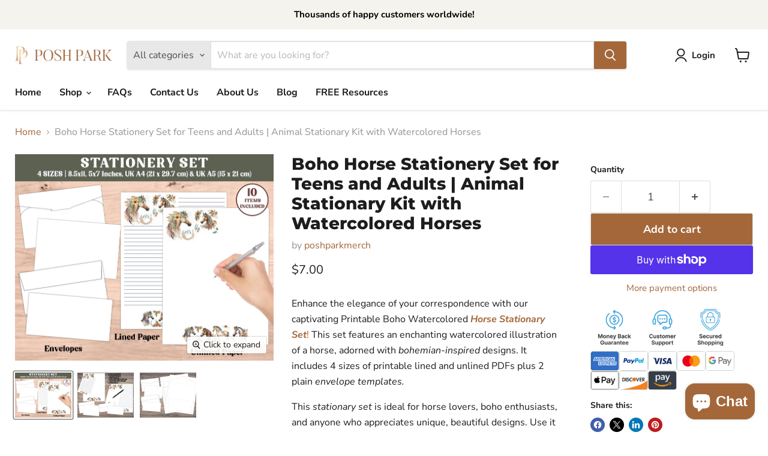

--- FILE ---
content_type: text/javascript; charset=utf-8
request_url: https://poshpark.net/products/printable-blank-pdf-high-school-diploma-template-homeschool-high-school-diploma-template-personalized-name-high-school-diploma-file.js
body_size: 1516
content:
{"id":7574135701754,"title":"Printable Blank PDF Homeschool High School Diploma Template","handle":"printable-blank-pdf-high-school-diploma-template-homeschool-high-school-diploma-template-personalized-name-high-school-diploma-file","description":"\u003cp\u003e\u003cspan data-mce-fragment=\"1\"\u003eElevate your homeschool experience with a touch of professionalism with this \u003ca href=\"https:\/\/poshpark.net\/products\/printable-blank-pdf-high-school-diploma-template-homeschool-high-school-diploma-template-personalized-name-high-school-diploma-file\" title=\"Printable Blank PDF Homeschool High School Diploma Template\"\u003e\u003cstrong\u003ePrintable Homeschool High School Diploma Template\u003c\/strong\u003e\u003c\/a\u003e! Present your \u003cem\u003ehigh schooler\u003c\/em\u003e with a \u003cem\u003eprintable diploma\u003c\/em\u003e they can proudly display. This is a printable PDF and JPG \u003cem data-mce-fragment=\"1\"\u003ecertificate template\u003c\/em\u003e with blank lines that you can print and complete by hand. Simply print at home and write the student's name, school name, date of graduation, or any other information you wish! \u003c\/span\u003e\u003c\/p\u003e\n\u003cp data-mce-fragment=\"1\"\u003e\u003cspan data-mce-fragment=\"1\"\u003e\u003cstrong data-mce-fragment=\"1\"\u003eHIGHLIGHTS:\u003c\/strong\u003e\u003c\/span\u003e\u003c\/p\u003e\n\u003cul data-mce-fragment=\"1\"\u003e\n\u003cli data-mce-fragment=\"1\"\u003eSize:\u003cspan data-mce-fragment=\"1\"\u003e \u003c\/span\u003e\u003cspan data-mce-fragment=\"1\"\u003eUS Letter (11\" x 8.5\" inches) \u003c\/span\u003e\n\u003c\/li\u003e\n\u003cli data-mce-fragment=\"1\"\u003eDIY, Easy, and Fast to Use!\u003c\/li\u003e\n\u003cli data-mce-fragment=\"1\"\u003eTemplate in PDF and JPG\u003c\/li\u003e\n\u003cli data-mce-fragment=\"1\"\u003eName, date, or any other information can be written in after printing.\u003c\/li\u003e\n\u003cli data-mce-fragment=\"1\"\u003eEasy Printing at Home or Printing Stores\u003c\/li\u003e\n\u003c\/ul\u003e\n\u003cp data-mce-fragment=\"1\"\u003e\u003cstrong data-mce-fragment=\"1\"\u003eWHAT'S INCLUDED:\u003c\/strong\u003e\u003c\/p\u003e\n\u003cul data-mce-fragment=\"1\"\u003e\n\u003cli data-mce-fragment=\"1\"\u003e1 JPG \u0026amp; 1 PDF for printing, Instant download!\u003c\/li\u003e\n\u003c\/ul\u003e\n\u003cp data-mce-fragment=\"1\"\u003e\u003cstrong data-mce-fragment=\"1\"\u003eIMPORTANT NOTE:\u003c\/strong\u003e\u003c\/p\u003e\n\u003cul data-mce-fragment=\"1\"\u003e\n\u003cli data-mce-fragment=\"1\"\u003eFiles are not editable\u003c\/li\u003e\n\u003c\/ul\u003e\n\u003cp data-mce-fragment=\"1\"\u003e\u003cstrong data-mce-fragment=\"1\"\u003eDOWNLOAD FILE OPTIONS:\u003c\/strong\u003e\u003c\/p\u003e\n\u003cul data-mce-fragment=\"1\"\u003e\n\u003cli data-mce-fragment=\"1\"\u003eJPG or PDF format\u003c\/li\u003e\n\u003c\/ul\u003e\n\u003cp data-mce-fragment=\"1\"\u003e\u003cstrong data-mce-fragment=\"1\"\u003eHOW TO PRINT: \u003c\/strong\u003e\u003c\/p\u003e\n\u003cul data-mce-fragment=\"1\"\u003e\n\u003cli data-mce-fragment=\"1\"\u003ePrint on your home printer\u003c\/li\u003e\n\u003cli data-mce-fragment=\"1\"\u003ePrint at your local print shop such Staples\u003c\/li\u003e\n\u003cli data-mce-fragment=\"1\"\u003eUpload to Staples, Fedex, Shutterfly, Officeworks, Costco, Snapfish, Ups Store, Office Depot, Vistaprint, Target, and have it delivered to you.\u003c\/li\u003e\n\u003c\/ul\u003e\n\u003cp data-mce-fragment=\"1\"\u003e\u003cstrong data-mce-fragment=\"1\"\u003eDOWNLOAD INFO:\u003c\/strong\u003e\u003c\/p\u003e\n\u003cul data-mce-fragment=\"1\"\u003e\n\u003cli data-mce-fragment=\"1\"\u003eIf you have an Etsy account, after purchase please visit your Etsy's download page for the download file here: https:\/\/www.etsy.com\/your\/purchases,\u003c\/li\u003e\n\u003cli data-mce-fragment=\"1\"\u003eIf you don't have an Etsy account please check your email for download information.\u003c\/li\u003e\n\u003c\/ul\u003e\n\u003cp\u003e\u003cstrong\u003eRELATED PRODUCTS:\u003c\/strong\u003e\u003c\/p\u003e\n\u003cul\u003e\n\u003cli\u003e\u003ca href=\"https:\/\/poshpark.net\/products\/luau-graduation-invitation-luau-party-invites-tropical-graduation-party-invitation-template-hawaiian-themed-graduation-invite\"\u003eEditable Luau Graduation Invitation\u003c\/a\u003e\u003c\/li\u003e\n\u003cli\u003e\u003ca href=\"https:\/\/poshpark.net\/products\/diy-editable-honor-roll-award-certificate-set-of-2-custom-student-achievement-award-certificate-template\"\u003eDIY Editable Honor Roll Award Certificate Set Of 4 Bundle\u003c\/a\u003e\u003c\/li\u003e\n\u003cli\u003e\u003ca href=\"https:\/\/poshpark.net\/products\/home-high-school-diploma-template-personalized-name-high-school-diploma-file-printable-high-school-diploma-template-homeschool?\"\u003eEditable Home High School Diploma Template\u003c\/a\u003e\u003c\/li\u003e\n\u003cli\u003e\u003ca href=\"https:\/\/poshpark.net\/products\/diy-homeschool-diploma-template-homeschool-graduation-diploma-template-printable-home-school-diploma-graduation-certificate\" data-mce-href=\"https:\/\/poshpark.net\/products\/diy-homeschool-diploma-template-homeschool-graduation-diploma-template-printable-home-school-diploma-graduation-certificate\"\u003eDIY Printable High School Diploma Template\u003c\/a\u003e\u003c\/li\u003e\n\u003cli\u003e\u003ca href=\"https:\/\/poshpark.net\/products\/kindergarten-diploma-with-photo-template-editable-kinder-diploma-certificate-template?\" data-mce-href=\"https:\/\/poshpark.net\/products\/kindergarten-diploma-with-photo-template-editable-kinder-diploma-certificate-template?\"\u003eKindergarten Diploma With Photo Template\u003c\/a\u003e\u003c\/li\u003e\n\u003c\/ul\u003e\n\u003cp data-mce-fragment=\"1\"\u003e\u003cem data-mce-fragment=\"1\"\u003e\u003cstrong data-mce-fragment=\"1\"\u003eTHIS IS A DIGITAL ITEM. NO PHYSICAL PRODUCT WILL BE SHIPPED TO YOU.\u003c\/strong\u003e\u003c\/em\u003e\u003c\/p\u003e\n\u003cp data-mce-fragment=\"1\"\u003e\u003cstrong data-mce-fragment=\"1\"\u003eYou're viewing: Printable Blank \u003ca href=\"https:\/\/poshpark.net\/products\/printable-blank-pdf-high-school-diploma-template-homeschool-high-school-diploma-template-personalized-name-high-school-diploma-file\" title=\"Printable Blank PDF Homeschool High School Diploma Template\"\u003ePDF Homeschool High School Diploma Template\u003c\/a\u003e\u003c\/strong\u003e\u003c\/p\u003e","published_at":"2023-02-10T13:47:04-06:00","created_at":"2022-03-25T14:29:27-05:00","vendor":"poshparkmerch","type":"","tags":["Certificate_Editable","certificate_template","diploma_template","editable_certificate","ged_diploma","graduate_diploma","Graduation_Diploma","High_School_Diploma","Home_School_Diploma","homeschool_diploma","novelty_diploma","printable_diploma","Printable_Template"],"price":1000,"price_min":1000,"price_max":1000,"available":true,"price_varies":false,"compare_at_price":null,"compare_at_price_min":0,"compare_at_price_max":0,"compare_at_price_varies":false,"variants":[{"id":42569623208186,"title":"Default Title","option1":"Default Title","option2":null,"option3":null,"sku":"","requires_shipping":false,"taxable":true,"featured_image":null,"available":true,"name":"Printable Blank PDF Homeschool High School Diploma Template","public_title":null,"options":["Default Title"],"price":1000,"weight":0,"compare_at_price":null,"inventory_management":"shopify","barcode":"","requires_selling_plan":false,"selling_plan_allocations":[]}],"images":["\/\/cdn.shopify.com\/s\/files\/1\/0636\/5462\/5530\/products\/il_fullxfull.3403496157_8n6i.jpg?v=1676058035","\/\/cdn.shopify.com\/s\/files\/1\/0636\/5462\/5530\/products\/il_fullxfull.3355804250_mqy0.jpg?v=1676058035","\/\/cdn.shopify.com\/s\/files\/1\/0636\/5462\/5530\/products\/il_fullxfull.3403496139_5dlq.jpg?v=1676058035","\/\/cdn.shopify.com\/s\/files\/1\/0636\/5462\/5530\/products\/il_fullxfull.3403496135_eeps.jpg?v=1676058029","\/\/cdn.shopify.com\/s\/files\/1\/0636\/5462\/5530\/products\/il_fullxfull.3355804256_7152.jpg?v=1648237181"],"featured_image":"\/\/cdn.shopify.com\/s\/files\/1\/0636\/5462\/5530\/products\/il_fullxfull.3403496157_8n6i.jpg?v=1676058035","options":[{"name":"Title","position":1,"values":["Default Title"]}],"url":"\/products\/printable-blank-pdf-high-school-diploma-template-homeschool-high-school-diploma-template-personalized-name-high-school-diploma-file","media":[{"alt":"Printable Blank PDF Homeschool High School Diploma Template","id":29388937167098,"position":1,"preview_image":{"aspect_ratio":1.498,"height":1335,"width":2000,"src":"https:\/\/cdn.shopify.com\/s\/files\/1\/0636\/5462\/5530\/products\/il_fullxfull.3403496157_8n6i.jpg?v=1676058035"},"aspect_ratio":1.498,"height":1335,"media_type":"image","src":"https:\/\/cdn.shopify.com\/s\/files\/1\/0636\/5462\/5530\/products\/il_fullxfull.3403496157_8n6i.jpg?v=1676058035","width":2000},{"alt":"Printable Blank PDF Homeschool High School Diploma Template","id":29388936937722,"position":2,"preview_image":{"aspect_ratio":1.521,"height":1315,"width":2000,"src":"https:\/\/cdn.shopify.com\/s\/files\/1\/0636\/5462\/5530\/products\/il_fullxfull.3355804250_mqy0.jpg?v=1676058035"},"aspect_ratio":1.521,"height":1315,"media_type":"image","src":"https:\/\/cdn.shopify.com\/s\/files\/1\/0636\/5462\/5530\/products\/il_fullxfull.3355804250_mqy0.jpg?v=1676058035","width":2000},{"alt":"Printable Blank PDF Homeschool High School Diploma Template","id":29388935659770,"position":3,"preview_image":{"aspect_ratio":1.5,"height":1333,"width":2000,"src":"https:\/\/cdn.shopify.com\/s\/files\/1\/0636\/5462\/5530\/products\/il_fullxfull.3403496139_5dlq.jpg?v=1676058035"},"aspect_ratio":1.5,"height":1333,"media_type":"image","src":"https:\/\/cdn.shopify.com\/s\/files\/1\/0636\/5462\/5530\/products\/il_fullxfull.3403496139_5dlq.jpg?v=1676058035","width":2000},{"alt":"Printable Blank PDF Homeschool High School Diploma Template","id":29388936773882,"position":4,"preview_image":{"aspect_ratio":1.154,"height":1733,"width":2000,"src":"https:\/\/cdn.shopify.com\/s\/files\/1\/0636\/5462\/5530\/products\/il_fullxfull.3403496135_eeps.jpg?v=1676058029"},"aspect_ratio":1.154,"height":1733,"media_type":"image","src":"https:\/\/cdn.shopify.com\/s\/files\/1\/0636\/5462\/5530\/products\/il_fullxfull.3403496135_eeps.jpg?v=1676058029","width":2000},{"alt":"Printable Blank PDF Homeschool High School Diploma Template","id":29388937429242,"position":5,"preview_image":{"aspect_ratio":1.439,"height":1390,"width":2000,"src":"https:\/\/cdn.shopify.com\/s\/files\/1\/0636\/5462\/5530\/products\/il_fullxfull.3355804256_7152.jpg?v=1648237181"},"aspect_ratio":1.439,"height":1390,"media_type":"image","src":"https:\/\/cdn.shopify.com\/s\/files\/1\/0636\/5462\/5530\/products\/il_fullxfull.3355804256_7152.jpg?v=1648237181","width":2000}],"requires_selling_plan":false,"selling_plan_groups":[]}

--- FILE ---
content_type: text/javascript; charset=utf-8
request_url: https://poshpark.net/products/luau-graduation-invitation-luau-party-invites-tropical-graduation-party-invitation-template-hawaiian-themed-graduation-invite.js
body_size: 1969
content:
{"id":7574135865594,"title":"Editable Luau Graduation Invitation, Luau Party Invites, Tropical Graduation Party Invitation Template, Hawaiian Themed Graduation Invite","handle":"luau-graduation-invitation-luau-party-invites-tropical-graduation-party-invitation-template-hawaiian-themed-graduation-invite","description":"\u003cp\u003eYou graduated and now it's time to celebrate with a Luau party bash! This \u003cstrong\u003eLuau graduation \u003c\/strong\u003e\u003cb\u003einvitation\u003c\/b\u003e is super cute. It's colorful and bright; professionally created with pictures of pineapple, coconuts and summery colors! You'll love it, simply click buy now to start editing it and downloading it.\u003c\/p\u003e\n\u003cp\u003e\u003cstrong\u003e\u003cem\u003eDEMO LINK - TRY BEFORE YOU BUY - FREE! \u003c\/em\u003e\u003c\/strong\u003e\u003c\/p\u003e\n\u003cul\u003e\n\u003cli\u003eTry it before you buy!\u003c\/li\u003e\n\u003cli\u003eCopy and paste this URL into your web browser: https:\/\/www.corjl.com\/d\/NJ05J\u003c\/li\u003e\n\u003c\/ul\u003e\n\u003cp\u003e\u003cstrong\u003ePERSONALIZATION\u003c\/strong\u003e \u003c\/p\u003e\n\u003cp\u003eClick buy now and you'll be able to personalize this editable template in Corjl, an easy-to-use template editor that works in your web browser. No software or programs to download! \u003c\/p\u003e\n\u003cp\u003e\u003cstrong\u003e\u003c\/strong\u003e\u003cstrong\u003eHOW IT WORKS: \u003c\/strong\u003e\u003c\/p\u003e\n\u003cul\u003e\n\u003cli\u003eAdd to Cart \u0026amp; Purchase.\u003c\/li\u003e\n\u003cli\u003eAfter purchase, \u003cmeta charset=\"utf-8\"\u003e \u003cspan data-mce-fragment=\"1\"\u003eplease check your email \u003c\/span\u003e\u003cspan data-mce-fragment=\"1\"\u003eincluding spam folder\u003c\/span\u003e\u003cspan data-mce-fragment=\"1\"\u003e for download information from Corjl.Com.\u003c\/span\u003e\n\u003c\/li\u003e\n\u003cli\u003eClick on the link in your email from Corjl to access your template and start editing! \u003c\/li\u003e\n\u003cli\u003eYou can save your template and continue editing at any time!\u003c\/li\u003e\n\u003cli\u003eOnce you have finished editing your template, save and download.\u003c\/li\u003e\n\u003cli\u003ePrint on your home printer, or at a local copy store, photo center.\u003c\/li\u003e\n\u003c\/ul\u003e\n\u003cp\u003e\u003cstrong\u003eTHINGS YOU CAN EDIT: \u003c\/strong\u003e\u003c\/p\u003e\n\u003cul\u003e\n\u003cli\u003eYou can change the font, font size, and font color.\u003c\/li\u003e\n\u003cli\u003eAdd extra text, move, resize or delete text. \u003c\/li\u003e\n\u003cli\u003eYou can upload and add your own images e.g. photos or logos if you wish.\u003c\/li\u003e\n\u003c\/ul\u003e\n\u003cp\u003e\u003cmeta charset=\"utf-8\"\u003e\u003cspan\u003e\u003cstrong\u003eIMPORTANT NOTE:\u003c\/strong\u003e \u003c\/span\u003e\u003c\/p\u003e\n\u003cul\u003e\n\u003cli\u003e\u003cspan\u003eThe size and orientation of the templates cannot be changed\u003c\/span\u003e\u003c\/li\u003e\n\u003c\/ul\u003e\n\u003cp\u003e\u003cstrong\u003eHIGHLIGHTS: \u003c\/strong\u003e\u003c\/p\u003e\n\u003cul\u003e\n\u003cli\u003e💖 Unlimited Downloads!\u003c\/li\u003e\n\u003cli\u003eSize: 5x7 (inches)\u003c\/li\u003e\n\u003cli\u003ePages: One side\u003c\/li\u003e\n\u003cli\u003eDIY, easy, and fast to use!\u003c\/li\u003e\n\u003cli\u003eNo waiting! You’ll have access to your item right after purchasing.\u003c\/li\u003e\n\u003cli\u003eNo need to download any software. Personalize this item right in your browser. \u003c\/li\u003e\n\u003cli\u003ePersonalize using your computer, or make basic edits using your phone or mobile device. To make more extensive edits, use your laptop\/computer!\u003c\/li\u003e\n\u003cli\u003ePersonalize on Corjl, an easy-to-use platform. Approve your proof immediately after personalizing. Download and print!\u003c\/li\u003e\n\u003cli\u003eAdd\/Remove\/Edit Text\u003c\/li\u003e\n\u003cli\u003eText Color, Font, and Size can all be changed!\u003c\/li\u003e\n\u003cli\u003eSave as High-Quality JPG or PDF File for Easy Printing at Home or Printing Stores.\u003c\/li\u003e\n\u003c\/ul\u003e\n\u003cp\u003e \u003cstrong\u003eDOWNLOAD FILE OPTIONS: \u003c\/strong\u003e\u003c\/p\u003e\n\u003cul\u003e\n\u003cli\u003eJPG or PDF format \u003c\/li\u003e\n\u003cli\u003eUnlimited Downloads!\u003c\/li\u003e\n\u003c\/ul\u003e\n\u003cp\u003e\u003cstrong\u003eHOW TO PRINT \u003c\/strong\u003e\u003c\/p\u003e\n\u003cul\u003e\n\u003cli\u003ePrint on your home printer \u003c\/li\u003e\n\u003cli\u003ePrint at your local print shop such Staples\u003c\/li\u003e\n\u003cli\u003eUpload to Staples, Fedex, Shutterfly, Officeworks, Costco, Snapfish, Ups Store, Office Depot, Vistaprint, Target, and have it delivered to you. \u003c\/li\u003e\n\u003c\/ul\u003e\n\u003cp\u003e\u003cem\u003e\u003cstrong\u003eTHIS IS A DIGITAL ITEM. NO PHYSICAL PRODUCT WILL BE SHIPPED TO YOU.\u003c\/strong\u003e\u003c\/em\u003e\u003c\/p\u003e\n\u003ch4\u003e\u003cstrong\u003eYou're viewing: Luau Graduation Invitation, Luau Party Invites, Tropical Graduation Party Invitation Template, Hawaiian Themed Graduation Invite\u003c\/strong\u003e\u003c\/h4\u003e","published_at":"2022-03-25T15:18:42-05:00","created_at":"2022-03-25T14:29:31-05:00","vendor":"poshparkmerch","type":"","tags":["diy_template","editable_template","graduation_invite","graduation_invites","graduation_party","graduation_printable","Graduation_Template","Hawaiian_theme","invitation","Luau_Graduation","luau_invite","Luau_Party","printable_template"],"price":950,"price_min":950,"price_max":950,"available":true,"price_varies":false,"compare_at_price":null,"compare_at_price_min":0,"compare_at_price_max":0,"compare_at_price_varies":false,"variants":[{"id":42569623372026,"title":"Default Title","option1":"Default Title","option2":null,"option3":null,"sku":"","requires_shipping":false,"taxable":true,"featured_image":null,"available":true,"name":"Editable Luau Graduation Invitation, Luau Party Invites, Tropical Graduation Party Invitation Template, Hawaiian Themed Graduation Invite","public_title":null,"options":["Default Title"],"price":950,"weight":0,"compare_at_price":null,"inventory_management":"shopify","barcode":"","requires_selling_plan":false,"selling_plan_allocations":[]}],"images":["\/\/cdn.shopify.com\/s\/files\/1\/0636\/5462\/5530\/products\/il_fullxfull.3804802819_raa6.jpg?v=1655378309","\/\/cdn.shopify.com\/s\/files\/1\/0636\/5462\/5530\/products\/il_fullxfull.3804802241_jog8.jpg?v=1655378309","\/\/cdn.shopify.com\/s\/files\/1\/0636\/5462\/5530\/products\/il_fullxfull.3203629737_jawg.jpg?v=1655378309","\/\/cdn.shopify.com\/s\/files\/1\/0636\/5462\/5530\/products\/il_fullxfull.3203631305_ld40.jpg?v=1655378309","\/\/cdn.shopify.com\/s\/files\/1\/0636\/5462\/5530\/products\/il_fullxfull.3155916510_m1o5.jpg?v=1655378309","\/\/cdn.shopify.com\/s\/files\/1\/0636\/5462\/5530\/products\/il_fullxfull.3203629591_qphf.jpg?v=1655378309","\/\/cdn.shopify.com\/s\/files\/1\/0636\/5462\/5530\/products\/il_fullxfull.3757208426_i1rw.jpg?v=1655378309","\/\/cdn.shopify.com\/s\/files\/1\/0636\/5462\/5530\/products\/il_fullxfull.3757208442_obsf.jpg?v=1655378309","\/\/cdn.shopify.com\/s\/files\/1\/0636\/5462\/5530\/products\/il_fullxfull.3757580014_rxz8.jpg?v=1655378309","\/\/cdn.shopify.com\/s\/files\/1\/0636\/5462\/5530\/products\/4_c5532072-4aa7-4b65-9ba0-4ec4ec4bc216.png?v=1655378309"],"featured_image":"\/\/cdn.shopify.com\/s\/files\/1\/0636\/5462\/5530\/products\/il_fullxfull.3804802819_raa6.jpg?v=1655378309","options":[{"name":"Title","position":1,"values":["Default Title"]}],"url":"\/products\/luau-graduation-invitation-luau-party-invites-tropical-graduation-party-invitation-template-hawaiian-themed-graduation-invite","media":[{"alt":null,"id":29388943753466,"position":1,"preview_image":{"aspect_ratio":1.5,"height":1333,"width":2000,"src":"https:\/\/cdn.shopify.com\/s\/files\/1\/0636\/5462\/5530\/products\/il_fullxfull.3804802819_raa6.jpg?v=1655378309"},"aspect_ratio":1.5,"height":1333,"media_type":"image","src":"https:\/\/cdn.shopify.com\/s\/files\/1\/0636\/5462\/5530\/products\/il_fullxfull.3804802819_raa6.jpg?v=1655378309","width":2000},{"alt":null,"id":29388944081146,"position":2,"preview_image":{"aspect_ratio":1.429,"height":2100,"width":3000,"src":"https:\/\/cdn.shopify.com\/s\/files\/1\/0636\/5462\/5530\/products\/il_fullxfull.3804802241_jog8.jpg?v=1655378309"},"aspect_ratio":1.429,"height":2100,"media_type":"image","src":"https:\/\/cdn.shopify.com\/s\/files\/1\/0636\/5462\/5530\/products\/il_fullxfull.3804802241_jog8.jpg?v=1655378309","width":3000},{"alt":null,"id":29388945588474,"position":3,"preview_image":{"aspect_ratio":1.5,"height":2000,"width":3000,"src":"https:\/\/cdn.shopify.com\/s\/files\/1\/0636\/5462\/5530\/products\/il_fullxfull.3203629737_jawg.jpg?v=1655378309"},"aspect_ratio":1.5,"height":2000,"media_type":"image","src":"https:\/\/cdn.shopify.com\/s\/files\/1\/0636\/5462\/5530\/products\/il_fullxfull.3203629737_jawg.jpg?v=1655378309","width":3000},{"alt":null,"id":29388945948922,"position":4,"preview_image":{"aspect_ratio":0.667,"height":3000,"width":2000,"src":"https:\/\/cdn.shopify.com\/s\/files\/1\/0636\/5462\/5530\/products\/il_fullxfull.3203631305_ld40.jpg?v=1655378309"},"aspect_ratio":0.667,"height":3000,"media_type":"image","src":"https:\/\/cdn.shopify.com\/s\/files\/1\/0636\/5462\/5530\/products\/il_fullxfull.3203631305_ld40.jpg?v=1655378309","width":2000},{"alt":null,"id":29388946604282,"position":5,"preview_image":{"aspect_ratio":1.5,"height":2000,"width":3000,"src":"https:\/\/cdn.shopify.com\/s\/files\/1\/0636\/5462\/5530\/products\/il_fullxfull.3155916510_m1o5.jpg?v=1655378309"},"aspect_ratio":1.5,"height":2000,"media_type":"image","src":"https:\/\/cdn.shopify.com\/s\/files\/1\/0636\/5462\/5530\/products\/il_fullxfull.3155916510_m1o5.jpg?v=1655378309","width":3000},{"alt":null,"id":29388947587322,"position":6,"preview_image":{"aspect_ratio":1.5,"height":2000,"width":3000,"src":"https:\/\/cdn.shopify.com\/s\/files\/1\/0636\/5462\/5530\/products\/il_fullxfull.3203629591_qphf.jpg?v=1655378309"},"aspect_ratio":1.5,"height":2000,"media_type":"image","src":"https:\/\/cdn.shopify.com\/s\/files\/1\/0636\/5462\/5530\/products\/il_fullxfull.3203629591_qphf.jpg?v=1655378309","width":3000},{"alt":null,"id":29388948570362,"position":7,"preview_image":{"aspect_ratio":1.0,"height":2000,"width":2000,"src":"https:\/\/cdn.shopify.com\/s\/files\/1\/0636\/5462\/5530\/products\/il_fullxfull.3757208426_i1rw.jpg?v=1655378309"},"aspect_ratio":1.0,"height":2000,"media_type":"image","src":"https:\/\/cdn.shopify.com\/s\/files\/1\/0636\/5462\/5530\/products\/il_fullxfull.3757208426_i1rw.jpg?v=1655378309","width":2000},{"alt":null,"id":29388949094650,"position":8,"preview_image":{"aspect_ratio":0.773,"height":3000,"width":2318,"src":"https:\/\/cdn.shopify.com\/s\/files\/1\/0636\/5462\/5530\/products\/il_fullxfull.3757208442_obsf.jpg?v=1655378309"},"aspect_ratio":0.773,"height":3000,"media_type":"image","src":"https:\/\/cdn.shopify.com\/s\/files\/1\/0636\/5462\/5530\/products\/il_fullxfull.3757208442_obsf.jpg?v=1655378309","width":2318},{"alt":null,"id":29388949651706,"position":9,"preview_image":{"aspect_ratio":1.501,"height":529,"width":794,"src":"https:\/\/cdn.shopify.com\/s\/files\/1\/0636\/5462\/5530\/products\/il_fullxfull.3757580014_rxz8.jpg?v=1655378309"},"aspect_ratio":1.501,"height":529,"media_type":"image","src":"https:\/\/cdn.shopify.com\/s\/files\/1\/0636\/5462\/5530\/products\/il_fullxfull.3757580014_rxz8.jpg?v=1655378309","width":794},{"alt":null,"id":29558428729594,"position":10,"preview_image":{"aspect_ratio":1.534,"height":1252,"width":1920,"src":"https:\/\/cdn.shopify.com\/s\/files\/1\/0636\/5462\/5530\/products\/4_c5532072-4aa7-4b65-9ba0-4ec4ec4bc216.png?v=1655378309"},"aspect_ratio":1.534,"height":1252,"media_type":"image","src":"https:\/\/cdn.shopify.com\/s\/files\/1\/0636\/5462\/5530\/products\/4_c5532072-4aa7-4b65-9ba0-4ec4ec4bc216.png?v=1655378309","width":1920}],"requires_selling_plan":false,"selling_plan_groups":[]}

--- FILE ---
content_type: text/javascript; charset=utf-8
request_url: https://poshpark.net/products/editable-certificate-of-completion-template-rose-gold-training-course-certificate-template.js
body_size: 2096
content:
{"id":7574136324346,"title":"Editable Certificate of Completion Template, Rose Gold Training Course Certificate Template","handle":"editable-certificate-of-completion-template-rose-gold-training-course-certificate-template","description":"\u003cp\u003eHonor and recognize your trainees with this gorgeous editable \u003cstrong\u003e\u003ca title=\"Certificate Of Completion Template\" href=\"https:\/\/poshpark.net\/products\/editable-certificate-of-completion-template-rose-gold-training-course-certificate-template\"\u003e\u003cspan style=\"text-decoration: underline;\"\u003eprofessional certificate of completion\u003c\/span\u003e\u003c\/a\u003e.\u003c\/strong\u003e They have worked hard and now they deserve the recognition. Add to cart now to start customizing and download this beautiful printable template.\u003c\/p\u003e\n\u003cp\u003e\u003cem\u003e\u003cstrong\u003eDEMO LINK - TRY BEFORE YOU BUY - FREE! \u003c\/strong\u003e\u003c\/em\u003e\u003c\/p\u003e\n\u003cul\u003e\n\u003cli\u003eCopy and paste this URL into your web browser: https:\/\/www.corjl.com\/d\/1E0LH4\/s\u003c\/li\u003e\n\u003c\/ul\u003e\n\u003cp\u003e\u003cstrong\u003ePERSONALIZATION\u003c\/strong\u003e \u003c\/p\u003e\n\u003cp\u003eClick buy now and you'll be able to personalize this editable template in Corjl, an easy-to-use template editor that works in your web browser. No software or programs to download! \u003c\/p\u003e\n\u003cp\u003e\u003cstrong\u003eHOW IT WORKS: \u003c\/strong\u003e\u003c\/p\u003e\n\u003cul\u003e\n\u003cli\u003eAdd to Cart \u0026amp; Purchase!\u003c\/li\u003e\n\u003cli\u003eAfter purchase, \u003cmeta charset=\"utf-8\"\u003e \u003cspan data-mce-fragment=\"1\"\u003eplease check your email \u003c\/span\u003e\u003cspan data-mce-fragment=\"1\"\u003eincluding spam folder\u003c\/span\u003e\u003cspan data-mce-fragment=\"1\"\u003e for download information from Corjl.Com.\u003c\/span\u003e\n\u003c\/li\u003e\n\u003cli\u003eClick on the link in your email from Corjl to access your template and start editing!\u003c\/li\u003e\n\u003cli\u003eYou can save your template and continue editing at any time!\u003c\/li\u003e\n\u003cli\u003eOnce you have finished editing your template, save and download.\u003c\/li\u003e\n\u003cli\u003ePrint on your home printer, or at a local copy store, photo center.\u003c\/li\u003e\n\u003c\/ul\u003e\n\u003cp\u003e\u003cstrong\u003eTHINGS YOU CAN EDIT: \u003c\/strong\u003e\u003c\/p\u003e\n\u003cul\u003e\n\u003cli\u003eYou can change the font, font size, and font color, except for the word \"CERTIFICATE\".\u003c\/li\u003e\n\u003cli\u003eAdd extra text, move, resize or delete text\u003c\/li\u003e\n\u003cli\u003eYou can upload and add your own images e.g. photos or logos if you wish.\u003c\/li\u003e\n\u003c\/ul\u003e\n\u003cp\u003e\u003cstrong\u003eIMPORTANT NOTE:\u003c\/strong\u003e\u003c\/p\u003e\n\u003cul\u003e\n\u003cli\u003eThe size and orientation of the templates cannot be changed\u003c\/li\u003e\n\u003c\/ul\u003e\n\u003cp\u003e\u003cstrong\u003eHIGHLIGHTS: \u003c\/strong\u003e\u003c\/p\u003e\n\u003cul\u003e\n\u003cli\u003eSize: 11\" x 8.5\" inches\u003c\/li\u003e\n\u003cli\u003eDIY, Easy, and Fast to Use!\u003c\/li\u003e\n\u003cli\u003eNo waiting! You’ll have access to your item right after purchasing.\u003c\/li\u003e\n\u003cli\u003eNo need to download any software. Personalize this item right in your browser.\u003c\/li\u003e\n\u003cli\u003ePersonalize using your computer, or make basic edits using your phone or tablet. To make more extensive edits, use your laptop\/computer!\u003c\/li\u003e\n\u003cli\u003ePersonalize on Corjl, an easy-to-use platform. Approve your proof immediately. Download and print!\u003c\/li\u003e\n\u003cli\u003eAdd\/Remove\/Edit Text.\u003c\/li\u003e\n\u003cli\u003eText Color, Font, and Size can all be changed, except for the word \"CERTIFICATE\"!\u003c\/li\u003e\n\u003cli\u003eMany fonts to choose from!\u003c\/li\u003e\n\u003cli\u003eSave as High-Quality JPG or PDF File for Easy Printing at Home or Printing Stores.\u003c\/li\u003e\n\u003c\/ul\u003e\n\u003cp\u003e\u003cstrong\u003eDOWNLOAD FILE OPTIONS: \u003c\/strong\u003e\u003c\/p\u003e\n\u003cul\u003e\n\u003cli\u003eJPG or PDF format\u003c\/li\u003e\n\u003c\/ul\u003e\n\u003cp\u003e\u003cstrong\u003eHOW TO PRINT:\u003c\/strong\u003e\u003c\/p\u003e\n\u003cul\u003e\n\u003cli\u003ePrint on your home printer\u003c\/li\u003e\n\u003cli\u003ePrint at your local print shop such Staples\u003c\/li\u003e\n\u003cli\u003eUpload to Staples, Fedex, Shutterfly, Officeworks, Costco, Snapfish, Ups Store, Office Depot, Vistaprint, Target, and have it delivered to you.\u003c\/li\u003e\n\u003c\/ul\u003e\n\u003cp\u003e\u003cstrong\u003eRELATED PRODUCTS:\u003c\/strong\u003e\u003c\/p\u003e\n\u003cul\u003e\n\u003cli\u003e\u003ca href=\"https:\/\/poshpark.net\/products\/hair-certificate-of-completion-lash-certificate\" data-mce-href=\"https:\/\/poshpark.net\/products\/hair-certificate-of-completion-lash-certificate\"\u003eEditable Hair Certificate Of Completion Template\u003c\/a\u003e\u003c\/li\u003e\n\u003cli\u003e\u003ca href=\"https:\/\/poshpark.net\/products\/custom-certificate-of-completion-template-gold-diy-training-course-certificate-template?\" data-mce-href=\"https:\/\/poshpark.net\/products\/custom-certificate-of-completion-template-gold-diy-training-course-certificate-template?\"\u003eCustom Certificate Of Completion Template Gold\u003c\/a\u003e\u003c\/li\u003e\n\u003cli\u003e\u003ca href=\"https:\/\/poshpark.net\/products\/editable-certificate-of-achievement-template-bundle-printable-award-certificate-customizable-gift-certificate-of-completion?\" data-mce-href=\"https:\/\/poshpark.net\/products\/editable-certificate-of-achievement-template-bundle-printable-award-certificate-customizable-gift-certificate-of-completion?\"\u003eEditable Certificate Of Achievement Template Bundle\u003c\/a\u003e\u003c\/li\u003e\n\u003cli\u003e\u003ca href=\"https:\/\/poshpark.net\/products\/editable-certificate-of-completion-template-bundle-multi-color-training-course-certificate-template\"\u003eMulti Color Training Course Certificate Template\u003c\/a\u003e\u003c\/li\u003e\n\u003c\/ul\u003e\n\u003cp\u003e\u003cem\u003e\u003cstrong\u003eTHIS IS A DIGITAL ITEM. NO PHYSICAL PRODUCT WILL BE SHIPPED TO YOU.\u003c\/strong\u003e\u003c\/em\u003e\u003c\/p\u003e\n\u003cp\u003e\u003cstrong\u003eYou're viewing: Editable Pink \u003ca title=\"Certificate Of Completion Template\" href=\"https:\/\/poshpark.net\/products\/editable-certificate-of-completion-template-rose-gold-training-course-certificate-template\"\u003e\u003cspan style=\"text-decoration: underline;\"\u003eDIY Certificate of Completion Template\u003c\/span\u003e\u003c\/a\u003e, Printable Beauty Course, Training Certificate Template, Printable Makeup Artist Lashes.\u003c\/strong\u003e\u003c\/p\u003e","published_at":"2022-03-25T15:18:49-05:00","created_at":"2022-03-25T14:29:40-05:00","vendor":"poshparkmerch","type":"","tags":["beauty_award","beauty_certificate","beauty_course_award","certificate_of","completion_template","eyelash_certificate","hair_certificate","hair_course_award","lash_course","lash_extensions","makeup_artist","makeup_course","training_course"],"price":1000,"price_min":1000,"price_max":1000,"available":true,"price_varies":false,"compare_at_price":1250,"compare_at_price_min":1250,"compare_at_price_max":1250,"compare_at_price_varies":false,"variants":[{"id":42569623896314,"title":"Default Title","option1":"Default Title","option2":null,"option3":null,"sku":"","requires_shipping":false,"taxable":true,"featured_image":null,"available":true,"name":"Editable Certificate of Completion Template, Rose Gold Training Course Certificate Template","public_title":null,"options":["Default Title"],"price":1000,"weight":0,"compare_at_price":1250,"inventory_management":"shopify","barcode":"","requires_selling_plan":false,"selling_plan_allocations":[]}],"images":["\/\/cdn.shopify.com\/s\/files\/1\/0636\/5462\/5530\/products\/il_fullxfull.3626773500_2nnx.jpg?v=1655375784","\/\/cdn.shopify.com\/s\/files\/1\/0636\/5462\/5530\/products\/il_fullxfull.3626772660_a7vh.jpg?v=1655375784","\/\/cdn.shopify.com\/s\/files\/1\/0636\/5462\/5530\/products\/il_fullxfull.3674383077_p5qn.jpg?v=1655375784","\/\/cdn.shopify.com\/s\/files\/1\/0636\/5462\/5530\/products\/il_fullxfull.3674383565_d3am.jpg?v=1655375784","\/\/cdn.shopify.com\/s\/files\/1\/0636\/5462\/5530\/products\/il_fullxfull.3626773470_tivg.jpg?v=1655375784","\/\/cdn.shopify.com\/s\/files\/1\/0636\/5462\/5530\/products\/il_fullxfull.3626773472_g00w.jpg?v=1655375784","\/\/cdn.shopify.com\/s\/files\/1\/0636\/5462\/5530\/products\/il_fullxfull.3674383079_6i8p.jpg?v=1655375784","\/\/cdn.shopify.com\/s\/files\/1\/0636\/5462\/5530\/products\/il_fullxfull.3626772658_mf47.jpg?v=1655375784","\/\/cdn.shopify.com\/s\/files\/1\/0636\/5462\/5530\/products\/il_fullxfull.3674277323_3r9l.jpg?v=1655375784","\/\/cdn.shopify.com\/s\/files\/1\/0636\/5462\/5530\/products\/il_fullxfull.3626884404_e88c.jpg?v=1655375784","\/\/cdn.shopify.com\/s\/files\/1\/0636\/5462\/5530\/products\/Untitleddesign-2022-04-18T005442.182.png?v=1655375784"],"featured_image":"\/\/cdn.shopify.com\/s\/files\/1\/0636\/5462\/5530\/products\/il_fullxfull.3626773500_2nnx.jpg?v=1655375784","options":[{"name":"Title","position":1,"values":["Default Title"]}],"url":"\/products\/editable-certificate-of-completion-template-rose-gold-training-course-certificate-template","media":[{"alt":null,"id":29388960071930,"position":1,"preview_image":{"aspect_ratio":1.325,"height":2265,"width":3000,"src":"https:\/\/cdn.shopify.com\/s\/files\/1\/0636\/5462\/5530\/products\/il_fullxfull.3626773500_2nnx.jpg?v=1655375784"},"aspect_ratio":1.325,"height":2265,"media_type":"image","src":"https:\/\/cdn.shopify.com\/s\/files\/1\/0636\/5462\/5530\/products\/il_fullxfull.3626773500_2nnx.jpg?v=1655375784","width":3000},{"alt":null,"id":29388959318266,"position":2,"preview_image":{"aspect_ratio":1.429,"height":1400,"width":2000,"src":"https:\/\/cdn.shopify.com\/s\/files\/1\/0636\/5462\/5530\/products\/il_fullxfull.3626772660_a7vh.jpg?v=1655375784"},"aspect_ratio":1.429,"height":1400,"media_type":"image","src":"https:\/\/cdn.shopify.com\/s\/files\/1\/0636\/5462\/5530\/products\/il_fullxfull.3626772660_a7vh.jpg?v=1655375784","width":2000},{"alt":null,"id":29388959252730,"position":3,"preview_image":{"aspect_ratio":1.435,"height":1394,"width":2000,"src":"https:\/\/cdn.shopify.com\/s\/files\/1\/0636\/5462\/5530\/products\/il_fullxfull.3674383077_p5qn.jpg?v=1655375784"},"aspect_ratio":1.435,"height":1394,"media_type":"image","src":"https:\/\/cdn.shopify.com\/s\/files\/1\/0636\/5462\/5530\/products\/il_fullxfull.3674383077_p5qn.jpg?v=1655375784","width":2000},{"alt":null,"id":29388959744250,"position":4,"preview_image":{"aspect_ratio":1.0,"height":2000,"width":2000,"src":"https:\/\/cdn.shopify.com\/s\/files\/1\/0636\/5462\/5530\/products\/il_fullxfull.3674383565_d3am.jpg?v=1655375784"},"aspect_ratio":1.0,"height":2000,"media_type":"image","src":"https:\/\/cdn.shopify.com\/s\/files\/1\/0636\/5462\/5530\/products\/il_fullxfull.3674383565_d3am.jpg?v=1655375784","width":2000},{"alt":null,"id":29388959908090,"position":5,"preview_image":{"aspect_ratio":1.5,"height":1333,"width":2000,"src":"https:\/\/cdn.shopify.com\/s\/files\/1\/0636\/5462\/5530\/products\/il_fullxfull.3626773470_tivg.jpg?v=1655375784"},"aspect_ratio":1.5,"height":1333,"media_type":"image","src":"https:\/\/cdn.shopify.com\/s\/files\/1\/0636\/5462\/5530\/products\/il_fullxfull.3626773470_tivg.jpg?v=1655375784","width":2000},{"alt":null,"id":29388960203002,"position":6,"preview_image":{"aspect_ratio":1.499,"height":1334,"width":2000,"src":"https:\/\/cdn.shopify.com\/s\/files\/1\/0636\/5462\/5530\/products\/il_fullxfull.3626773472_g00w.jpg?v=1655375784"},"aspect_ratio":1.499,"height":1334,"media_type":"image","src":"https:\/\/cdn.shopify.com\/s\/files\/1\/0636\/5462\/5530\/products\/il_fullxfull.3626773472_g00w.jpg?v=1655375784","width":2000},{"alt":null,"id":29388960596218,"position":7,"preview_image":{"aspect_ratio":1.5,"height":1333,"width":2000,"src":"https:\/\/cdn.shopify.com\/s\/files\/1\/0636\/5462\/5530\/products\/il_fullxfull.3674383079_6i8p.jpg?v=1655375784"},"aspect_ratio":1.5,"height":1333,"media_type":"image","src":"https:\/\/cdn.shopify.com\/s\/files\/1\/0636\/5462\/5530\/products\/il_fullxfull.3674383079_6i8p.jpg?v=1655375784","width":2000},{"alt":null,"id":29388960694522,"position":8,"preview_image":{"aspect_ratio":1.5,"height":1333,"width":2000,"src":"https:\/\/cdn.shopify.com\/s\/files\/1\/0636\/5462\/5530\/products\/il_fullxfull.3626772658_mf47.jpg?v=1655375784"},"aspect_ratio":1.5,"height":1333,"media_type":"image","src":"https:\/\/cdn.shopify.com\/s\/files\/1\/0636\/5462\/5530\/products\/il_fullxfull.3626772658_mf47.jpg?v=1655375784","width":2000},{"alt":null,"id":29388960891130,"position":9,"preview_image":{"aspect_ratio":1.0,"height":2000,"width":2000,"src":"https:\/\/cdn.shopify.com\/s\/files\/1\/0636\/5462\/5530\/products\/il_fullxfull.3674277323_3r9l.jpg?v=1655375784"},"aspect_ratio":1.0,"height":2000,"media_type":"image","src":"https:\/\/cdn.shopify.com\/s\/files\/1\/0636\/5462\/5530\/products\/il_fullxfull.3674277323_3r9l.jpg?v=1655375784","width":2000},{"alt":null,"id":29388961022202,"position":10,"preview_image":{"aspect_ratio":1.501,"height":529,"width":794,"src":"https:\/\/cdn.shopify.com\/s\/files\/1\/0636\/5462\/5530\/products\/il_fullxfull.3626884404_e88c.jpg?v=1655375784"},"aspect_ratio":1.501,"height":529,"media_type":"image","src":"https:\/\/cdn.shopify.com\/s\/files\/1\/0636\/5462\/5530\/products\/il_fullxfull.3626884404_e88c.jpg?v=1655375784","width":794},{"alt":null,"id":29559739580666,"position":11,"preview_image":{"aspect_ratio":1.534,"height":1252,"width":1920,"src":"https:\/\/cdn.shopify.com\/s\/files\/1\/0636\/5462\/5530\/products\/Untitleddesign-2022-04-18T005442.182.png?v=1655375784"},"aspect_ratio":1.534,"height":1252,"media_type":"image","src":"https:\/\/cdn.shopify.com\/s\/files\/1\/0636\/5462\/5530\/products\/Untitleddesign-2022-04-18T005442.182.png?v=1655375784","width":1920}],"requires_selling_plan":false,"selling_plan_groups":[]}

--- FILE ---
content_type: text/javascript; charset=utf-8
request_url: https://poshpark.net/products/epoxy-pen-care-card-printable-pen-care-card-or-pen-care-instructions-and-thank-you.js
body_size: 1869
content:
{"id":7574135800058,"title":"Editable Epoxy Pen Care Card Template, Printable Pen Care Card or Pen Care Instructions and Thank You Card","handle":"epoxy-pen-care-card-printable-pen-care-card-or-pen-care-instructions-and-thank-you","description":"\u003cp\u003eMinimalist yet beautiful, this \u003cstrong\u003emini epoxy pen care card\u003c\/strong\u003e is sure to impress your customers. Show you care and include one of these inserts with every sale to leave a lasting impression on your customers. Start editing and downloading it now!\u003c\/p\u003e\n\u003cp\u003e\u003cem\u003e\u003cstrong\u003eDEMO LINK - TRY BEFORE YOU BUY - FREE! \u003c\/strong\u003e\u003c\/em\u003e\u003c\/p\u003e\n\u003cul\u003e\n\u003cli\u003eCopy and paste this URL into your web browser: https:\/\/www.corjl.com\/d\/9CAOL\u003c\/li\u003e\n\u003c\/ul\u003e\n\u003cp\u003e\u003cstrong\u003ePERSONALIZATION\u003c\/strong\u003e \u003c\/p\u003e\n\u003cp\u003eClick buy now and you'll be able to personalize this editable template in Corjl, an easy-to-use template editor that works in your web browser. No software or programs to download! \u003c\/p\u003e\n\u003cp\u003e\u003cstrong\u003eHOW IT WORKS: \u003c\/strong\u003e\u003c\/p\u003e\n\u003cul\u003e\n\u003cli\u003e💖Multiple Downloads!\u003c\/li\u003e\n\u003cli\u003eAdd to Cart \u0026amp; Purchase!\u003c\/li\u003e\n\u003cli\u003eAfter purchase, \u003cmeta charset=\"utf-8\"\u003e \u003cspan data-mce-fragment=\"1\"\u003eplease check your email \u003c\/span\u003e\u003cspan data-mce-fragment=\"1\"\u003eincluding spam folder\u003c\/span\u003e\u003cspan data-mce-fragment=\"1\"\u003e for download information from Corjl.Com.\u003c\/span\u003e\n\u003c\/li\u003e\n\u003cli\u003eClick on the link in your email from Corjl to access your template and start editing!\u003c\/li\u003e\n\u003cli\u003eYou can save your template and continue editing at any time!\u003c\/li\u003e\n\u003cli\u003eOnce you have finished editing your template, save and download.\u003c\/li\u003e\n\u003cli\u003ePrint on your home printer, or at a local copy store, photo center.\u003c\/li\u003e\n\u003c\/ul\u003e\n\u003cp\u003e\u003cstrong\u003eTHINGS YOU CAN EDIT: \u003c\/strong\u003e\u003c\/p\u003e\n\u003cul\u003e\n\u003cli\u003eYou can change the font, font size, and font color.\u003c\/li\u003e\n\u003cli\u003eAdd extra text, move, resize or delete text, except for the fixed image word “EPOXY PEN”.\u003c\/li\u003e\n\u003cli\u003eYou can upload and add your own images e.g. photos or logos if you wish.\u003c\/li\u003e\n\u003c\/ul\u003e\n\u003cp\u003e\u003cstrong\u003eIMPORTANT NOTE: \u003c\/strong\u003e\u003c\/p\u003e\n\u003cul\u003e\n\u003cli\u003eThe size and orientation of the templates cannot be changed\u003c\/li\u003e\n\u003c\/ul\u003e\n\u003cp\u003e\u003cstrong\u003eHIGHLIGHTS: \u003c\/strong\u003e\u003c\/p\u003e\n\u003cul\u003e\n\u003cli\u003e💖Download Multiple Times!\u003c\/li\u003e\n\u003cli\u003eSize: 3.5\" x 2\" inches\u003c\/li\u003e\n\u003cli\u003ePage: One side\u003c\/li\u003e\n\u003cli\u003eResolution: 300 dpi\u003c\/li\u003e\n\u003cli\u003eColor mode: CMYK\u003c\/li\u003e\n\u003cli\u003eDIY, Easy, and Fast to Use!\u003c\/li\u003e\n\u003cli\u003eNo waiting! You’ll have access to your item right after purchasing.\u003c\/li\u003e\n\u003cli\u003eNo need to download any software. Personalize this item right in your browser.\u003c\/li\u003e\n\u003cli\u003ePersonalize using your computer, or make basic edits using your phone or tablet. To make more extensive edits, use your laptop\/computer!\u003c\/li\u003e\n\u003cli\u003ePersonalize on Corjl, an easy-to-use platform. Approve your proof immediately. Download and print!\u003c\/li\u003e\n\u003cli\u003eAdd\/Remove\/Edit Text.\u003c\/li\u003e\n\u003cli\u003eText Color, Font, and Size can all be changed! except for the fixed image word “EPOXY PEN”.\u003c\/li\u003e\n\u003cli\u003eMany fonts to choose from!\u003c\/li\u003e\n\u003cli\u003eSave as High-Quality JPG or PDF File for Easy Printing at Home or Printing Stores.\u003c\/li\u003e\n\u003c\/ul\u003e\n\u003cp\u003e\u003cstrong\u003eDOWNLOAD FILE OPTIONS: \u003c\/strong\u003e\u003c\/p\u003e\n\u003cul\u003e\n\u003cli\u003eJPG or PDF format\u003c\/li\u003e\n\u003cli\u003eMultiple edits and downloads!\u003c\/li\u003e\n\u003c\/ul\u003e\n\u003cp\u003e\u003cstrong\u003eHOW TO PRINT:  \u003c\/strong\u003e\u003c\/p\u003e\n\u003cul\u003e\n\u003cli\u003ePrint on your home printer\u003c\/li\u003e\n\u003cli\u003ePrint at your local print shop such Staples\u003c\/li\u003e\n\u003cli\u003eUpload to Staples, Fedex, Shutterfly, Officeworks, Costco, Snapfish, Ups Store, Office Depot, Vistaprint, Target, and have it delivered to you.\u003c\/li\u003e\n\u003c\/ul\u003e\n\u003cp\u003e\u003cstrong\u003e\u003cem\u003eTHIS IS A DIGITAL ITEM. NO PHYSICAL PRODUCT WILL BE SHIPPED TO YOU.\u003c\/em\u003e\u003c\/strong\u003e\u003c\/p\u003e\n\u003ch4\u003e\u003cstrong\u003eYou're viewing: Epoxy Pen Care Card, Printable Pen Care Card Pen Care Instructions, Pen Care Card Template| Care Instructions Card Pen, Care Card Digital\u003c\/strong\u003e\u003c\/h4\u003e","published_at":"2022-03-25T15:18:41-05:00","created_at":"2022-03-25T14:29:29-05:00","vendor":"poshparkmerch","type":"","tags":["Care_Card","Care_Card_Digital","care_card_printable","Care_Card_Template","Care_Instructions","digital_download","Epoxy_Pen_Care","Epoxy_Pen_Care_Card","Pen_Care","pen_care_card","pen_care_cards","Pen_Care_Instruction","Printable"],"price":800,"price_min":800,"price_max":800,"available":true,"price_varies":false,"compare_at_price":null,"compare_at_price_min":0,"compare_at_price_max":0,"compare_at_price_varies":false,"variants":[{"id":42569623306490,"title":"Default Title","option1":"Default Title","option2":null,"option3":null,"sku":"","requires_shipping":false,"taxable":true,"featured_image":null,"available":true,"name":"Editable Epoxy Pen Care Card Template, Printable Pen Care Card or Pen Care Instructions and Thank You Card","public_title":null,"options":["Default Title"],"price":800,"weight":0,"compare_at_price":null,"inventory_management":"shopify","barcode":"","requires_selling_plan":false,"selling_plan_allocations":[]}],"images":["\/\/cdn.shopify.com\/s\/files\/1\/0636\/5462\/5530\/products\/il_fullxfull.3154414572_nck0.jpg?v=1655376727","\/\/cdn.shopify.com\/s\/files\/1\/0636\/5462\/5530\/products\/il_fullxfull.3757556104_r5if.jpg?v=1655376727","\/\/cdn.shopify.com\/s\/files\/1\/0636\/5462\/5530\/products\/il_fullxfull.3805151065_jwj5.jpg?v=1655376727","\/\/cdn.shopify.com\/s\/files\/1\/0636\/5462\/5530\/products\/il_fullxfull.3154414776_13kj.jpg?v=1655376727","\/\/cdn.shopify.com\/s\/files\/1\/0636\/5462\/5530\/products\/il_fullxfull.3202125331_8w83.jpg?v=1655376727","\/\/cdn.shopify.com\/s\/files\/1\/0636\/5462\/5530\/products\/il_fullxfull.3202126211_du4v.jpg?v=1655376727","\/\/cdn.shopify.com\/s\/files\/1\/0636\/5462\/5530\/products\/il_fullxfull.3154415376_r5lq.jpg?v=1655376727","\/\/cdn.shopify.com\/s\/files\/1\/0636\/5462\/5530\/products\/il_fullxfull.3805150469_r7fa.jpg?v=1655376727","\/\/cdn.shopify.com\/s\/files\/1\/0636\/5462\/5530\/products\/il_fullxfull.3805150491_b6h8.jpg?v=1655376727","\/\/cdn.shopify.com\/s\/files\/1\/0636\/5462\/5530\/products\/il_fullxfull.3805200401_ipo9.jpg?v=1655376727","\/\/cdn.shopify.com\/s\/files\/1\/0636\/5462\/5530\/products\/Untitleddesign-2022-04-17T174931.259.png?v=1655376727"],"featured_image":"\/\/cdn.shopify.com\/s\/files\/1\/0636\/5462\/5530\/products\/il_fullxfull.3154414572_nck0.jpg?v=1655376727","options":[{"name":"Title","position":1,"values":["Default Title"]}],"url":"\/products\/epoxy-pen-care-card-printable-pen-care-card-or-pen-care-instructions-and-thank-you","media":[{"alt":null,"id":29388938117370,"position":1,"preview_image":{"aspect_ratio":1.5,"height":2000,"width":3000,"src":"https:\/\/cdn.shopify.com\/s\/files\/1\/0636\/5462\/5530\/products\/il_fullxfull.3154414572_nck0.jpg?v=1655376727"},"aspect_ratio":1.5,"height":2000,"media_type":"image","src":"https:\/\/cdn.shopify.com\/s\/files\/1\/0636\/5462\/5530\/products\/il_fullxfull.3154414572_nck0.jpg?v=1655376727","width":3000},{"alt":null,"id":29388937265402,"position":2,"preview_image":{"aspect_ratio":1.429,"height":2100,"width":3000,"src":"https:\/\/cdn.shopify.com\/s\/files\/1\/0636\/5462\/5530\/products\/il_fullxfull.3757556104_r5if.jpg?v=1655376727"},"aspect_ratio":1.429,"height":2100,"media_type":"image","src":"https:\/\/cdn.shopify.com\/s\/files\/1\/0636\/5462\/5530\/products\/il_fullxfull.3757556104_r5if.jpg?v=1655376727","width":3000},{"alt":null,"id":29388937003258,"position":3,"preview_image":{"aspect_ratio":1.25,"height":1600,"width":2000,"src":"https:\/\/cdn.shopify.com\/s\/files\/1\/0636\/5462\/5530\/products\/il_fullxfull.3805151065_jwj5.jpg?v=1655376727"},"aspect_ratio":1.25,"height":1600,"media_type":"image","src":"https:\/\/cdn.shopify.com\/s\/files\/1\/0636\/5462\/5530\/products\/il_fullxfull.3805151065_jwj5.jpg?v=1655376727","width":2000},{"alt":null,"id":29388937527546,"position":4,"preview_image":{"aspect_ratio":1.5,"height":2000,"width":3000,"src":"https:\/\/cdn.shopify.com\/s\/files\/1\/0636\/5462\/5530\/products\/il_fullxfull.3154414776_13kj.jpg?v=1655376727"},"aspect_ratio":1.5,"height":2000,"media_type":"image","src":"https:\/\/cdn.shopify.com\/s\/files\/1\/0636\/5462\/5530\/products\/il_fullxfull.3154414776_13kj.jpg?v=1655376727","width":3000},{"alt":null,"id":29388937724154,"position":5,"preview_image":{"aspect_ratio":1.5,"height":2000,"width":3000,"src":"https:\/\/cdn.shopify.com\/s\/files\/1\/0636\/5462\/5530\/products\/il_fullxfull.3202125331_8w83.jpg?v=1655376727"},"aspect_ratio":1.5,"height":2000,"media_type":"image","src":"https:\/\/cdn.shopify.com\/s\/files\/1\/0636\/5462\/5530\/products\/il_fullxfull.3202125331_8w83.jpg?v=1655376727","width":3000},{"alt":null,"id":29388939297018,"position":6,"preview_image":{"aspect_ratio":1.508,"height":1990,"width":3000,"src":"https:\/\/cdn.shopify.com\/s\/files\/1\/0636\/5462\/5530\/products\/il_fullxfull.3202126211_du4v.jpg?v=1655376727"},"aspect_ratio":1.508,"height":1990,"media_type":"image","src":"https:\/\/cdn.shopify.com\/s\/files\/1\/0636\/5462\/5530\/products\/il_fullxfull.3202126211_du4v.jpg?v=1655376727","width":3000},{"alt":null,"id":29388940247290,"position":7,"preview_image":{"aspect_ratio":1.5,"height":2000,"width":3000,"src":"https:\/\/cdn.shopify.com\/s\/files\/1\/0636\/5462\/5530\/products\/il_fullxfull.3154415376_r5lq.jpg?v=1655376727"},"aspect_ratio":1.5,"height":2000,"media_type":"image","src":"https:\/\/cdn.shopify.com\/s\/files\/1\/0636\/5462\/5530\/products\/il_fullxfull.3154415376_r5lq.jpg?v=1655376727","width":3000},{"alt":null,"id":29388940935418,"position":8,"preview_image":{"aspect_ratio":1.0,"height":2000,"width":2000,"src":"https:\/\/cdn.shopify.com\/s\/files\/1\/0636\/5462\/5530\/products\/il_fullxfull.3805150469_r7fa.jpg?v=1655376727"},"aspect_ratio":1.0,"height":2000,"media_type":"image","src":"https:\/\/cdn.shopify.com\/s\/files\/1\/0636\/5462\/5530\/products\/il_fullxfull.3805150469_r7fa.jpg?v=1655376727","width":2000},{"alt":null,"id":29388941525242,"position":9,"preview_image":{"aspect_ratio":0.773,"height":3000,"width":2318,"src":"https:\/\/cdn.shopify.com\/s\/files\/1\/0636\/5462\/5530\/products\/il_fullxfull.3805150491_b6h8.jpg?v=1655376727"},"aspect_ratio":0.773,"height":3000,"media_type":"image","src":"https:\/\/cdn.shopify.com\/s\/files\/1\/0636\/5462\/5530\/products\/il_fullxfull.3805150491_b6h8.jpg?v=1655376727","width":2318},{"alt":null,"id":29388941885690,"position":10,"preview_image":{"aspect_ratio":1.501,"height":529,"width":794,"src":"https:\/\/cdn.shopify.com\/s\/files\/1\/0636\/5462\/5530\/products\/il_fullxfull.3805200401_ipo9.jpg?v=1655376727"},"aspect_ratio":1.501,"height":529,"media_type":"image","src":"https:\/\/cdn.shopify.com\/s\/files\/1\/0636\/5462\/5530\/products\/il_fullxfull.3805200401_ipo9.jpg?v=1655376727","width":794},{"alt":null,"id":29558322299130,"position":11,"preview_image":{"aspect_ratio":1.534,"height":1252,"width":1920,"src":"https:\/\/cdn.shopify.com\/s\/files\/1\/0636\/5462\/5530\/products\/Untitleddesign-2022-04-17T174931.259.png?v=1655376727"},"aspect_ratio":1.534,"height":1252,"media_type":"image","src":"https:\/\/cdn.shopify.com\/s\/files\/1\/0636\/5462\/5530\/products\/Untitleddesign-2022-04-17T174931.259.png?v=1655376727","width":1920}],"requires_selling_plan":false,"selling_plan_groups":[]}

--- FILE ---
content_type: text/javascript; charset=utf-8
request_url: https://poshpark.net/products/printable-pdf-certificate-of-bravery-blue-pdf-kids-certificate-template-for-boys-for-being-brave-instant-download.js
body_size: 1171
content:
{"id":7574135046394,"title":"Printable Certificate of Bravery for Boys, PDF Kids For Being  Brave Certificate Template Blue, Instant Download","handle":"printable-pdf-certificate-of-bravery-blue-pdf-kids-certificate-template-for-boys-for-being-brave-instant-download","description":"\u003cp data-mce-fragment=\"1\"\u003e\u003cspan data-mce-fragment=\"1\"\u003eCheck out this cute\u003ca title=\"Printable Certificate of Bravery for Boys, PDF Kids For Being  Brave Certificate Template Blue, Instant Download\" href=\"https:\/\/poshpark.net\/products\/printable-pdf-certificate-of-bravery-blue-pdf-kids-certificate-template-for-boys-for-being-brave-instant-download\"\u003e\u003cstrong\u003e blue certificate of bravery for boys\u003c\/strong\u003e \u003c\/a\u003eand reward your little ones with this adorable bravery certificate designed with boy superheroes. Simply print at home and write the name, date, or any other information you wish by hand \u003c\/span\u003eand they have something they can frame and keep.\u003c\/p\u003e\n\u003cp data-mce-fragment=\"1\"\u003e\u003cspan data-mce-fragment=\"1\"\u003e\u003cstrong data-mce-fragment=\"1\"\u003eHIGHLIGHTS:\u003c\/strong\u003e\u003c\/span\u003e\u003c\/p\u003e\n\u003cul data-mce-fragment=\"1\"\u003e\n\u003cli data-mce-fragment=\"1\"\u003eSize: 8.5X11 (Inches)\u003c\/li\u003e\n\u003cli data-mce-fragment=\"1\"\u003eDIY, Easy, and Fast to Use!\u003c\/li\u003e\n\u003cli data-mce-fragment=\"1\"\u003eTemplate in PDF and JPG\u003c\/li\u003e\n\u003cli data-mce-fragment=\"1\"\u003eName, training\/course, date, or any other information can be written in after printing.\u003c\/li\u003e\n\u003cli data-mce-fragment=\"1\"\u003eEasy Printing at Home or Printing Stores\u003c\/li\u003e\n\u003c\/ul\u003e\n\u003cp data-mce-fragment=\"1\"\u003e\u003cstrong data-mce-fragment=\"1\"\u003eWHAT'S INCLUDED:\u003c\/strong\u003e\u003c\/p\u003e\n\u003cul data-mce-fragment=\"1\"\u003e\n\u003cli data-mce-fragment=\"1\"\u003e1 JPG \u0026amp; 1 PDF for printing (\u003cspan data-mce-fragment=\"1\"\u003e8.5 x 11 Inches)\u003c\/span\u003e, Instant download!\u003c\/li\u003e\n\u003c\/ul\u003e\n\u003cp data-mce-fragment=\"1\"\u003e\u003cstrong data-mce-fragment=\"1\"\u003eIMPORTANT NOTE:\u003c\/strong\u003e\u003c\/p\u003e\n\u003cul data-mce-fragment=\"1\"\u003e\n\u003cli data-mce-fragment=\"1\"\u003eFiles are not editable\u003c\/li\u003e\n\u003c\/ul\u003e\n\u003cp data-mce-fragment=\"1\"\u003e\u003cstrong data-mce-fragment=\"1\"\u003eDOWNLOAD FILE OPTIONS:\u003c\/strong\u003e\u003c\/p\u003e\n\u003cul data-mce-fragment=\"1\"\u003e\n\u003cli data-mce-fragment=\"1\"\u003eJPG or PDF format\u003c\/li\u003e\n\u003c\/ul\u003e\n\u003cp data-mce-fragment=\"1\"\u003e\u003cstrong data-mce-fragment=\"1\"\u003eHOW TO PRINT: \u003c\/strong\u003e\u003c\/p\u003e\n\u003cul data-mce-fragment=\"1\"\u003e\n\u003cli data-mce-fragment=\"1\"\u003ePrint on your home printer\u003c\/li\u003e\n\u003cli data-mce-fragment=\"1\"\u003ePrint at your local print shop such Staples\u003c\/li\u003e\n\u003cli data-mce-fragment=\"1\"\u003eUpload to Staples, Fedex, Shutterfly, Officeworks, Costco, Snapfish, Ups Store, Office Depot, Vistaprint, Target, and have it delivered to you.\u003c\/li\u003e\n\u003c\/ul\u003e\n\u003cp data-mce-fragment=\"1\"\u003e\u003cstrong data-mce-fragment=\"1\"\u003eDOWNLOAD INFO:\u003c\/strong\u003e\u003c\/p\u003e\n\u003cul data-mce-fragment=\"1\"\u003e\n\u003cli data-mce-fragment=\"1\"\u003eIf you have an Etsy account, after purchase please visit your Etsy's download page for the download file here: https:\/\/www.etsy.com\/your\/purchases,\u003c\/li\u003e\n\u003cli data-mce-fragment=\"1\"\u003eIf you don't have an Etsy account please check your email for download information.\u003c\/li\u003e\n\u003c\/ul\u003e\n\u003cp\u003e\u003cstrong\u003eRELATED PRODUCTS:\u003c\/strong\u003e\u003c\/p\u003e\n\u003cul\u003e\n\u003cli\u003e\u003ca href=\"https:\/\/poshpark.net\/products\/printable-first-haircut-certificate-boys-and-girls-bundle-pdf-blank-lue-pink-haircut-keepsake-baby-milestone-printable-template?\"\u003ePrintable Blank Blue And Pink First Haircut Certificate Boys And Girls Bundle\u003c\/a\u003e\u003c\/li\u003e\n\u003cli\u003e\u003ca href=\"https:\/\/poshpark.net\/products\/diy-first-haircut-certificate-editable-boy-first-hair-cut-keepsake-printable-kids-template?\"\u003eEditable Boy First Hair Cut Keepsake\u003c\/a\u003e\u003c\/li\u003e\n\u003cli\u003e\u003ca href=\"https:\/\/poshpark.net\/products\/pdf-pink-first-haircut-certificate-for-girls-printable-haircut-keepsake-baby-milestone-certificate-template?\"\u003ePDF Pink First Haircut Certificate For Girls\u003c\/a\u003e\u003c\/li\u003e\n\u003cli\u003e\u003ca href=\"https:\/\/poshpark.net\/products\/pdf-pink-certificate-of-bravery-for-girls-printable-kids-certificate-template-for-being-brave-instant-download?\"\u003ePDF Pink Certificate Of Bravery For Girls\u003c\/a\u003e\u003c\/li\u003e\n\u003cli\u003e\u003ca href=\"https:\/\/poshpark.net\/products\/printable-certificate-of-bravery-pink-editable-kids-certificate-template-for-girls-for-being-brave-instant-download?\"\u003eDIY Pink Editable Kids Certificate Template For Girls For Being Brave\u003c\/a\u003e\u003c\/li\u003e\n\u003c\/ul\u003e\n\u003cp data-mce-fragment=\"1\"\u003e\u003cem data-mce-fragment=\"1\"\u003e\u003cstrong data-mce-fragment=\"1\"\u003eTHIS IS A DIGITAL ITEM. NO PHYSICAL PRODUCT WILL BE SHIPPED TO YOU.\u003c\/strong\u003e\u003c\/em\u003e\u003c\/p\u003e\n\u003cp data-mce-fragment=\"1\"\u003e\u003cstrong data-mce-fragment=\"1\"\u003eYou're viewing: \u003ca title=\"Printable Certificate of Bravery for Boys, PDF Kids For Being  Brave Certificate Template Blue, Instant Download\" href=\"https:\/\/poshpark.net\/products\/printable-pdf-certificate-of-bravery-blue-pdf-kids-certificate-template-for-boys-for-being-brave-instant-download\"\u003ePrintable Certificate of Bravery for Boys\u003c\/a\u003e, PDF Kids For Being  Brave Certificate Template Blue, Instant Download\u003c\/strong\u003e\u003c\/p\u003e","published_at":"2022-11-19T10:43:39-06:00","created_at":"2022-03-25T14:29:16-05:00","vendor":"poshparkmerch","type":"","tags":["brave_kid","bravery_certificate","certificate","certificate_for_kids","courage_certificate","import_2022_03_25_192433","kids_award","kids_certificate","kids_reward","milestone_cards","of_bravery","of_courage","patient","sick_child_gift"],"price":1000,"price_min":1000,"price_max":1000,"available":true,"price_varies":false,"compare_at_price":null,"compare_at_price_min":0,"compare_at_price_max":0,"compare_at_price_varies":false,"variants":[{"id":42569622159610,"title":"Default Title","option1":"Default Title","option2":null,"option3":null,"sku":"","requires_shipping":false,"taxable":true,"featured_image":null,"available":true,"name":"Printable Certificate of Bravery for Boys, PDF Kids For Being  Brave Certificate Template Blue, Instant Download","public_title":null,"options":["Default Title"],"price":1000,"weight":0,"compare_at_price":null,"inventory_management":"shopify","barcode":"","requires_selling_plan":false,"selling_plan_allocations":[]}],"images":["\/\/cdn.shopify.com\/s\/files\/1\/0636\/5462\/5530\/products\/il_fullxfull.3403517687_f4s1.jpg?v=1648237102","\/\/cdn.shopify.com\/s\/files\/1\/0636\/5462\/5530\/products\/il_fullxfull.3355825844_do73.jpg?v=1648237103","\/\/cdn.shopify.com\/s\/files\/1\/0636\/5462\/5530\/products\/il_fullxfull.3355825792_7yj9.jpg?v=1648237105","\/\/cdn.shopify.com\/s\/files\/1\/0636\/5462\/5530\/products\/il_fullxfull.3403517661_jg4p.jpg?v=1648237107"],"featured_image":"\/\/cdn.shopify.com\/s\/files\/1\/0636\/5462\/5530\/products\/il_fullxfull.3403517687_f4s1.jpg?v=1648237102","options":[{"name":"Title","position":1,"values":["Default Title"]}],"url":"\/products\/printable-pdf-certificate-of-bravery-blue-pdf-kids-certificate-template-for-boys-for-being-brave-instant-download","media":[{"alt":"sick_child_gift  patient  of_courage  of_bravery  milestone_cards  kids_reward  kids_certificate  kids_award  import_2022_03_25_192433  courage_certificate  certificate_for_kids  certificate  bravery_certificate  brave_kid","id":29388922421498,"position":1,"preview_image":{"aspect_ratio":1.5,"height":2000,"width":3000,"src":"https:\/\/cdn.shopify.com\/s\/files\/1\/0636\/5462\/5530\/products\/il_fullxfull.3403517687_f4s1.jpg?v=1648237102"},"aspect_ratio":1.5,"height":2000,"media_type":"image","src":"https:\/\/cdn.shopify.com\/s\/files\/1\/0636\/5462\/5530\/products\/il_fullxfull.3403517687_f4s1.jpg?v=1648237102","width":3000},{"alt":"sick_child_gift  patient  of_courage  of_bravery  milestone_cards  kids_reward  kids_certificate  kids_award  import_2022_03_25_192433  courage_certificate  certificate_for_kids  certificate  bravery_certificate  brave_kid","id":29388922618106,"position":2,"preview_image":{"aspect_ratio":1.444,"height":2000,"width":2888,"src":"https:\/\/cdn.shopify.com\/s\/files\/1\/0636\/5462\/5530\/products\/il_fullxfull.3355825844_do73.jpg?v=1648237103"},"aspect_ratio":1.444,"height":2000,"media_type":"image","src":"https:\/\/cdn.shopify.com\/s\/files\/1\/0636\/5462\/5530\/products\/il_fullxfull.3355825844_do73.jpg?v=1648237103","width":2888},{"alt":"sick_child_gift  patient  of_courage  of_bravery  milestone_cards  kids_reward  kids_certificate  kids_award  import_2022_03_25_192433  courage_certificate  certificate_for_kids  certificate  bravery_certificate  brave_kid","id":29388922945786,"position":3,"preview_image":{"aspect_ratio":1.5,"height":2000,"width":3000,"src":"https:\/\/cdn.shopify.com\/s\/files\/1\/0636\/5462\/5530\/products\/il_fullxfull.3355825792_7yj9.jpg?v=1648237105"},"aspect_ratio":1.5,"height":2000,"media_type":"image","src":"https:\/\/cdn.shopify.com\/s\/files\/1\/0636\/5462\/5530\/products\/il_fullxfull.3355825792_7yj9.jpg?v=1648237105","width":3000},{"alt":"sick_child_gift  patient  of_courage  of_bravery  milestone_cards  kids_reward  kids_certificate  kids_award  import_2022_03_25_192433  courage_certificate  certificate_for_kids  certificate  bravery_certificate  brave_kid","id":29388923175162,"position":4,"preview_image":{"aspect_ratio":1.5,"height":2000,"width":3000,"src":"https:\/\/cdn.shopify.com\/s\/files\/1\/0636\/5462\/5530\/products\/il_fullxfull.3403517661_jg4p.jpg?v=1648237107"},"aspect_ratio":1.5,"height":2000,"media_type":"image","src":"https:\/\/cdn.shopify.com\/s\/files\/1\/0636\/5462\/5530\/products\/il_fullxfull.3403517661_jg4p.jpg?v=1648237107","width":3000}],"requires_selling_plan":false,"selling_plan_groups":[]}

--- FILE ---
content_type: text/javascript; charset=utf-8
request_url: https://poshpark.net/products/diy-printable-high-school-diploma-template-personalized-name-high-school-diploma-file-printable-home-school-diploma-template.js
body_size: 1961
content:
{"id":7574136094970,"title":"DIY Editable High School Diploma Template, Personalized Name High School Diploma, Printable Home School  Diploma Template","handle":"diy-printable-high-school-diploma-template-personalized-name-high-school-diploma-file-printable-home-school-diploma-template","description":"\u003cp\u003eAre you looking for a certificate for your homeschool child? Check out this editable \u003cstrong\u003eDIY high school diploma\u003c\/strong\u003e template which can be used for home school children to document their educational journey. Your child has done the work, now he'll have something to show for it.\u003c\/p\u003e\n\u003cp\u003e\u003cem\u003e\u003cstrong\u003eDEMO LINK - TRY BEFORE YOU BUY - FREE! \u003c\/strong\u003e\u003c\/em\u003e\u003c\/p\u003e\n\u003cul\u003e\n\u003cli\u003eCopy and paste this URL into your web browser: https:\/\/www.corjl.com\/d\/D8A55\/s\u003c\/li\u003e\n\u003c\/ul\u003e\n\u003cp\u003e\u003cstrong\u003ePERSONALIZATION\u003c\/strong\u003e \u003c\/p\u003e\n\u003cp\u003eClick buy now and you'll be able to personalize this editable template in Corjl, an easy-to-use template editor that works in your web browser. No software or programs to download! \u003c\/p\u003e\n\u003cp\u003e\u003cstrong\u003eHOW IT WORKS: \u003c\/strong\u003e\u003c\/p\u003e\n\u003cul\u003e\n\u003cli\u003eAdd to Cart \u0026amp; Purchase.\u003c\/li\u003e\n\u003cli\u003eAfter purchase, please check your email for download information from Corjl.\u003c\/li\u003e\n\u003cli\u003eClick on the link in your email from Corjl to access your template and start editing!\u003c\/li\u003e\n\u003cli\u003eYou can save your template and continue editing at any time!\u003c\/li\u003e\n\u003cli\u003eOnce you have finished editing your template, save and download.\u003c\/li\u003e\n\u003cli\u003ePrint on your home printer, or at a local copy store, photo center.\u003c\/li\u003e\n\u003c\/ul\u003e\n\u003cp\u003e\u003cstrong\u003eTHINGS YOU CAN EDIT: \u003c\/strong\u003e\u003c\/p\u003e\n\u003cul\u003e\n\u003cli\u003eYou can change the font, font size and font color\u003c\/li\u003e\n\u003cli\u003eAdd extra text, move, resize or delete text\u003c\/li\u003e\n\u003cli\u003eYou can upload and add your own images e.g. photos or logos if you wish.\u003c\/li\u003e\n\u003c\/ul\u003e\n\u003cp\u003e\u003cstrong\u003eIMPORTANT NOTE: \u003c\/strong\u003e\u003c\/p\u003e\n\u003cul\u003e\n\u003cli\u003eThe size, orientation and design elements of the templates cannot be changed\u003c\/li\u003e\n\u003c\/ul\u003e\n\u003cp\u003e\u003cstrong\u003eHIGHLIGHTS: \u003c\/strong\u003e\u003c\/p\u003e\n\u003cul\u003e\n\u003cli\u003eSize: 8.5X11 (inches)\u003c\/li\u003e\n\u003cli\u003ePage: One side\u003c\/li\u003e\n\u003cli\u003eResolution: 300 dpi\u003c\/li\u003e\n\u003cli\u003eColor mode: CMYK\u003c\/li\u003e\n\u003cli\u003eDIY, Easy, and Fast to Use!\u003c\/li\u003e\n\u003cli\u003eNo waiting! You’ll have access to your item right after purchasing.\u003c\/li\u003e\n\u003cli\u003eNo need to download any software or files. Personalize this item right in your browser.\u003c\/li\u003e\n\u003cli\u003ePersonalize using your computer, or make basic edits using your phone or mobile device. To make more extensive edits, use your laptop\/computer!\u003c\/li\u003e\n\u003cli\u003ePersonalize on Corjl, an easy to use platform. Approve your proof immediately after personalizing. Download and print!\u003c\/li\u003e\n\u003cli\u003eAdd\/Remove\/Edit Text\u003c\/li\u003e\n\u003cli\u003eText Color, Font, and Size can all be changed!\u003c\/li\u003e\n\u003cli\u003eSave as High-Quality JPG or PDF File for Easy Printing at Home or Printing Stores.\u003c\/li\u003e\n\u003c\/ul\u003e\n\u003cp\u003e\u003cstrong\u003eDOWNLOAD FILE OPTIONS: \u003c\/strong\u003e\u003c\/p\u003e\n\u003cul\u003e\n\u003cli\u003eJPG or PDF format\u003c\/li\u003e\n\u003c\/ul\u003e\n\u003cp\u003e\u003cstrong\u003eHOW TO PRINT:  \u003c\/strong\u003e\u003c\/p\u003e\n\u003cul\u003e\n\u003cli\u003ePrint on your home printer\u003c\/li\u003e\n\u003cli\u003ePrint at your local print shop such Staples\u003c\/li\u003e\n\u003cli\u003eUpload to Staples, Fedex, Shutterfly, Officeworks, Costco, Snapfish, Ups Store, Office Depot, Vistaprint, Target, and have it delivered to you.\u003c\/li\u003e\n\u003c\/ul\u003e\n\u003cp\u003e\u003cmeta charset=\"utf-8\"\u003e\u003cem\u003e\u003cstrong\u003eTHIS IS A DIGITAL ITEM. NO PHYSICAL PRODUCT WILL BE SHIPPED TO YOU.\u003c\/strong\u003e\u003c\/em\u003e\u003c\/p\u003e\n\u003cp\u003e\u003cstrong\u003eYou're viewing: Certificate of Printable High School Diploma Template | Home School Diploma Template\u003c\/strong\u003e\u003c\/p\u003e","published_at":"2022-07-26T07:12:49-05:00","created_at":"2022-03-25T14:29:35-05:00","vendor":"poshparkmerch","type":"","tags":["diploma_template","Graduation_Diploma","High_School_Diploma","Home_School_Diploma","PDF_Diploma_Template"],"price":1500,"price_min":1500,"price_max":1500,"available":true,"price_varies":false,"compare_at_price":null,"compare_at_price_min":0,"compare_at_price_max":0,"compare_at_price_varies":false,"variants":[{"id":42569623634170,"title":"Default Title","option1":"Default Title","option2":null,"option3":null,"sku":"","requires_shipping":false,"taxable":true,"featured_image":null,"available":true,"name":"DIY Editable High School Diploma Template, Personalized Name High School Diploma, Printable Home School  Diploma Template","public_title":null,"options":["Default Title"],"price":1500,"weight":0,"compare_at_price":null,"inventory_management":"shopify","barcode":"","requires_selling_plan":false,"selling_plan_allocations":[]}],"images":["\/\/cdn.shopify.com\/s\/files\/1\/0636\/5462\/5530\/products\/il_fullxfull.3064571131_3qa3.jpg?v=1648237242","\/\/cdn.shopify.com\/s\/files\/1\/0636\/5462\/5530\/products\/il_fullxfull.3472882967_qc7o.jpg?v=1648237244","\/\/cdn.shopify.com\/s\/files\/1\/0636\/5462\/5530\/products\/il_fullxfull.3064570819_dsql_f4bcbbfc-2121-4b89-80cd-27e7210059a6.jpg?v=1648237245","\/\/cdn.shopify.com\/s\/files\/1\/0636\/5462\/5530\/products\/il_fullxfull.3016864400_ob1v_ef92e1c8-f19f-41c4-b928-7d983eba67ae.jpg?v=1648237247","\/\/cdn.shopify.com\/s\/files\/1\/0636\/5462\/5530\/products\/il_fullxfull.3425204912_8ipi.jpg?v=1657893993","\/\/cdn.shopify.com\/s\/files\/1\/0636\/5462\/5530\/products\/il_fullxfull.3064571733_rkix_6b585505-a436-40dd-813e-8f335ab04d23.jpg?v=1657893993","\/\/cdn.shopify.com\/s\/files\/1\/0636\/5462\/5530\/products\/il_fullxfull.3016863476_3z9b_123bbd70-1d8c-41dd-9f46-1b39b1354cfc.jpg?v=1657893993","\/\/cdn.shopify.com\/s\/files\/1\/0636\/5462\/5530\/products\/il_fullxfull.2964850022_he06_d963ae54-5170-43ad-a829-398379736314.jpg?v=1657893993","\/\/cdn.shopify.com\/s\/files\/1\/0636\/5462\/5530\/products\/il_fullxfull.2943579506_d4ev.jpg?v=1657893993","\/\/cdn.shopify.com\/s\/files\/1\/0636\/5462\/5530\/products\/il_fullxfull.3016862876_ok5g_698f79dd-41a1-427b-b1fe-e500d1f00cbc.jpg?v=1657893993"],"featured_image":"\/\/cdn.shopify.com\/s\/files\/1\/0636\/5462\/5530\/products\/il_fullxfull.3064571131_3qa3.jpg?v=1648237242","options":[{"name":"Title","position":1,"values":["Default Title"]}],"url":"\/products\/diy-printable-high-school-diploma-template-personalized-name-high-school-diploma-file-printable-home-school-diploma-template","media":[{"alt":null,"id":29388953321722,"position":1,"preview_image":{"aspect_ratio":1.5,"height":2000,"width":3000,"src":"https:\/\/cdn.shopify.com\/s\/files\/1\/0636\/5462\/5530\/products\/il_fullxfull.3064571131_3qa3.jpg?v=1648237242"},"aspect_ratio":1.5,"height":2000,"media_type":"image","src":"https:\/\/cdn.shopify.com\/s\/files\/1\/0636\/5462\/5530\/products\/il_fullxfull.3064571131_3qa3.jpg?v=1648237242","width":3000},{"alt":null,"id":29388953616634,"position":2,"preview_image":{"aspect_ratio":1.429,"height":2100,"width":3000,"src":"https:\/\/cdn.shopify.com\/s\/files\/1\/0636\/5462\/5530\/products\/il_fullxfull.3472882967_qc7o.jpg?v=1648237244"},"aspect_ratio":1.429,"height":2100,"media_type":"image","src":"https:\/\/cdn.shopify.com\/s\/files\/1\/0636\/5462\/5530\/products\/il_fullxfull.3472882967_qc7o.jpg?v=1648237244","width":3000},{"alt":null,"id":29388953911546,"position":3,"preview_image":{"aspect_ratio":1.5,"height":2000,"width":3000,"src":"https:\/\/cdn.shopify.com\/s\/files\/1\/0636\/5462\/5530\/products\/il_fullxfull.3064570819_dsql_f4bcbbfc-2121-4b89-80cd-27e7210059a6.jpg?v=1648237245"},"aspect_ratio":1.5,"height":2000,"media_type":"image","src":"https:\/\/cdn.shopify.com\/s\/files\/1\/0636\/5462\/5530\/products\/il_fullxfull.3064570819_dsql_f4bcbbfc-2121-4b89-80cd-27e7210059a6.jpg?v=1648237245","width":3000},{"alt":null,"id":29388954206458,"position":4,"preview_image":{"aspect_ratio":1.499,"height":2000,"width":2997,"src":"https:\/\/cdn.shopify.com\/s\/files\/1\/0636\/5462\/5530\/products\/il_fullxfull.3016864400_ob1v_ef92e1c8-f19f-41c4-b928-7d983eba67ae.jpg?v=1648237247"},"aspect_ratio":1.499,"height":2000,"media_type":"image","src":"https:\/\/cdn.shopify.com\/s\/files\/1\/0636\/5462\/5530\/products\/il_fullxfull.3016864400_ob1v_ef92e1c8-f19f-41c4-b928-7d983eba67ae.jpg?v=1648237247","width":2997},{"alt":null,"id":29388954665210,"position":5,"preview_image":{"aspect_ratio":1.5,"height":1333,"width":2000,"src":"https:\/\/cdn.shopify.com\/s\/files\/1\/0636\/5462\/5530\/products\/il_fullxfull.3425204912_8ipi.jpg?v=1657893993"},"aspect_ratio":1.5,"height":1333,"media_type":"image","src":"https:\/\/cdn.shopify.com\/s\/files\/1\/0636\/5462\/5530\/products\/il_fullxfull.3425204912_8ipi.jpg?v=1657893993","width":2000},{"alt":null,"id":29388954829050,"position":6,"preview_image":{"aspect_ratio":1.522,"height":1971,"width":3000,"src":"https:\/\/cdn.shopify.com\/s\/files\/1\/0636\/5462\/5530\/products\/il_fullxfull.3064571733_rkix_6b585505-a436-40dd-813e-8f335ab04d23.jpg?v=1657893993"},"aspect_ratio":1.522,"height":1971,"media_type":"image","src":"https:\/\/cdn.shopify.com\/s\/files\/1\/0636\/5462\/5530\/products\/il_fullxfull.3064571733_rkix_6b585505-a436-40dd-813e-8f335ab04d23.jpg?v=1657893993","width":3000},{"alt":null,"id":29388954992890,"position":7,"preview_image":{"aspect_ratio":1.44,"height":2000,"width":2879,"src":"https:\/\/cdn.shopify.com\/s\/files\/1\/0636\/5462\/5530\/products\/il_fullxfull.3016863476_3z9b_123bbd70-1d8c-41dd-9f46-1b39b1354cfc.jpg?v=1657893993"},"aspect_ratio":1.44,"height":2000,"media_type":"image","src":"https:\/\/cdn.shopify.com\/s\/files\/1\/0636\/5462\/5530\/products\/il_fullxfull.3016863476_3z9b_123bbd70-1d8c-41dd-9f46-1b39b1354cfc.jpg?v=1657893993","width":2879},{"alt":null,"id":29388955189498,"position":8,"preview_image":{"aspect_ratio":1.5,"height":2000,"width":3000,"src":"https:\/\/cdn.shopify.com\/s\/files\/1\/0636\/5462\/5530\/products\/il_fullxfull.2964850022_he06_d963ae54-5170-43ad-a829-398379736314.jpg?v=1657893993"},"aspect_ratio":1.5,"height":2000,"media_type":"image","src":"https:\/\/cdn.shopify.com\/s\/files\/1\/0636\/5462\/5530\/products\/il_fullxfull.2964850022_he06_d963ae54-5170-43ad-a829-398379736314.jpg?v=1657893993","width":3000},{"alt":null,"id":29388955320570,"position":9,"preview_image":{"aspect_ratio":1.5,"height":2000,"width":3000,"src":"https:\/\/cdn.shopify.com\/s\/files\/1\/0636\/5462\/5530\/products\/il_fullxfull.2943579506_d4ev.jpg?v=1657893993"},"aspect_ratio":1.5,"height":2000,"media_type":"image","src":"https:\/\/cdn.shopify.com\/s\/files\/1\/0636\/5462\/5530\/products\/il_fullxfull.2943579506_d4ev.jpg?v=1657893993","width":3000},{"alt":null,"id":29388954370298,"position":10,"preview_image":{"aspect_ratio":1.154,"height":2000,"width":2308,"src":"https:\/\/cdn.shopify.com\/s\/files\/1\/0636\/5462\/5530\/products\/il_fullxfull.3016862876_ok5g_698f79dd-41a1-427b-b1fe-e500d1f00cbc.jpg?v=1657893993"},"aspect_ratio":1.154,"height":2000,"media_type":"image","src":"https:\/\/cdn.shopify.com\/s\/files\/1\/0636\/5462\/5530\/products\/il_fullxfull.3016862876_ok5g_698f79dd-41a1-427b-b1fe-e500d1f00cbc.jpg?v=1657893993","width":2308}],"requires_selling_plan":false,"selling_plan_groups":[]}

--- FILE ---
content_type: text/javascript; charset=utf-8
request_url: https://poshpark.net/products/editable-cleaning-services-flyer-template-with-tear-off-tabs.js
body_size: 2314
content:
{"id":7574135537914,"title":"EDITABLE Cleaning Services Flyer Template with Tear-off Tabs","handle":"editable-cleaning-services-flyer-template-with-tear-off-tabs","description":"\u003cp\u003ePromote your cleaning services by posting this \u003cstrong\u003e\u003ca href=\"https:\/\/poshpark.net\/products\/editable-cleaning-services-flyer-template-with-tear-off-tabs\" title=\"Cleaning Services Flyer Template\"\u003e\u003cspan style=\"text-decoration: underline;\"\u003eCleaning Service Flye\u003c\/span\u003e\u003c\/a\u003er\u003c\/strong\u003e. Use our template to create and attract more customers. In a few seconds you'll be able to start editing it with your own details with this easy to personalize template.\u003c\/p\u003e\n\u003cp\u003e\u003cem\u003e\u003cstrong\u003eDEMO LINK - TRY BEFORE YOU BUY - FREE! \u003c\/strong\u003e\u003c\/em\u003e\u003c\/p\u003e\n\u003cul\u003e\n\u003cli\u003eCopy and paste this URL into your web browser: https:\/\/www.corjl.com\/d\/1I9M7K\/s\u003c\/li\u003e\n\u003c\/ul\u003e\n\u003cp\u003e\u003cstrong\u003ePERSONALIZATION\u003c\/strong\u003e \u003c\/p\u003e\n\u003cp\u003eClick buy now and you'll be able to personalize this editable template in Corjl, an easy-to-use template editor that works in your web browser. No software or programs to download! \u003c\/p\u003e\n\u003cp\u003e\u003cbr\u003e\u003c\/p\u003e\n\u003cul\u003e\u003c\/ul\u003e\n\u003cp\u003e\u003cstrong\u003eHOW IT WORKS:\u003c\/strong\u003e\u003c\/p\u003e\n\u003cul\u003e\n\u003cli\u003eAdd to Cart \u0026amp; Purchase!\u003c\/li\u003e\n\u003cli\u003eAfter purchase, \u003cmeta charset=\"utf-8\"\u003e \u003cspan data-mce-fragment=\"1\"\u003eplease check your email \u003c\/span\u003e\u003cspan data-mce-fragment=\"1\"\u003eincluding spam folder\u003c\/span\u003e\u003cspan data-mce-fragment=\"1\"\u003e for download information from Corjl.Com.\u003c\/span\u003e\n\u003c\/li\u003e\n\u003cli\u003eClick on the link in your email from Corjl to access your template and start editing!\u003c\/li\u003e\n\u003cli\u003eYou can save your template and continue editing at any time!\u003c\/li\u003e\n\u003cli\u003eOnce you have finished editing your template, save and download.\u003c\/li\u003e\n\u003cli\u003ePrint on your home printer, or at a local copy store, photo center.\u003c\/li\u003e\n\u003c\/ul\u003e\n\u003cp\u003e\u003cstrong\u003eTHINGS YOU CAN EDIT: \u003c\/strong\u003e\u003c\/p\u003e\n\u003cul\u003e\n\u003cli\u003eYou can change the font, font size, and font color.\u003c\/li\u003e\n\u003cli\u003eAdd extra text, move, resize or delete text\u003c\/li\u003e\n\u003cli\u003eYou can upload and add your own images e.g. photos or logos if you wish.\u003c\/li\u003e\n\u003c\/ul\u003e\n\u003cp\u003e\u003cstrong\u003eIMPORTANT NOTE: \u003c\/strong\u003e\u003c\/p\u003e\n\u003cul\u003e\n\u003cli\u003eThe size and orientation of the templates cannot be changed\u003c\/li\u003e\n\u003c\/ul\u003e\n\u003cp\u003e\u003cstrong\u003eHIGHLIGHTS:\u003c\/strong\u003e\u003c\/p\u003e\n\u003cul\u003e\n\u003cli\u003eSize: 11\" x 8.5\" inches\u003c\/li\u003e\n\u003cli\u003eDIY, Easy, and Fast to Use!\u003c\/li\u003e\n\u003cli\u003eNo waiting! You’ll have access to your item right after purchasing.\u003c\/li\u003e\n\u003cli\u003eNo need to download any software. Personalize this item right in your browser.\u003c\/li\u003e\n\u003cli\u003ePersonalize using your computer, or make basic edits using your phone or tablet. To make more extensive edits, use your laptop\/computer!\u003c\/li\u003e\n\u003cli\u003ePersonalize on Corjl, an easy-to-use platform. Approve your proof immediately. Download and print!\u003c\/li\u003e\n\u003cli\u003eAdd\/Remove\/Edit Text.\u003c\/li\u003e\n\u003cli\u003eText Color, Font, and Size can all be changed!\u003c\/li\u003e\n\u003cli\u003eMany fonts to choose from!\u003c\/li\u003e\n\u003cli\u003eSave as High-Quality JPG or PDF File for Easy Printing at Home or Printing Stores.\u003c\/li\u003e\n\u003c\/ul\u003e\n\u003cp\u003e\u003cstrong\u003eDOWNLOAD FILE OPTIONS: \u003c\/strong\u003e\u003c\/p\u003e\n\u003cul\u003e\n\u003cli\u003eJPG or PDF format\u003c\/li\u003e\n\u003c\/ul\u003e\n\u003cp\u003e\u003cstrong\u003eHOW TO PRINT:\u003c\/strong\u003e\u003c\/p\u003e\n\u003cul\u003e\n\u003cli\u003ePrint on your home printer\u003c\/li\u003e\n\u003cli\u003ePrint at your local print shop such Staples\u003c\/li\u003e\n\u003cli\u003eUpload to Staples, Fedex, Shutterfly, Officeworks, Costco, Snapfish, Ups Store, Office Depot, Vistaprint, Target, and have it delivered to you.\u003c\/li\u003e\n\u003c\/ul\u003e\n\u003cp\u003e\u003cstrong\u003eRELATED PRODUCTS:\u003c\/strong\u003e\u003c\/p\u003e\n\u003cul\u003e\n\u003cli\u003e\u003ca data-product-page-link=\"\" href=\"https:\/\/poshpark.net\/products\/cleaning-service-bundle-cleaning-business-startup-cleaning-flyer-cleaning-thank-you-card-cleaning-loyalty-card-cleaning-business-card?_pos=1\u0026amp;_sid=758c43138\u0026amp;_ss=r\"\u003eCleaning Business Startup Bundle\u003c\/a\u003e\u003c\/li\u003e\n\u003cli\u003e\u003ca data-product-page-link=\"\" href=\"https:\/\/poshpark.net\/products\/cleaning-services-business-bundle-commercial-and-residential-cleaning-business-card-flyer-cleaning-checklist-template-business-handout?_pos=7\u0026amp;_sid=758c43138\u0026amp;_ss=r\"\u003eCleaning Services Business BUNDLE Blue\u003c\/a\u003e\u003c\/li\u003e\n\u003cli\u003e\u003ca data-product-page-link=\"\" href=\"https:\/\/poshpark.net\/products\/diy-editable-lawn-landscaping-care-service-flyer-and-business-card-bundle-posh-park?_pos=19\u0026amp;_sid=758c43138\u0026amp;_ss=r\"\u003eEditable Lawn Landscaping Care Service Flyer and Business Card Bundle\u003c\/a\u003e\u003c\/li\u003e\n\u003cli\u003e\u003ca data-product-page-link=\"\" href=\"https:\/\/poshpark.net\/products\/editable-babysitting-kit-includes-babysitting-coupon-babysitter-flyer-catchy-business-marketing-templates-printable?_pos=23\u0026amp;_sid=758c43138\u0026amp;_ss=r\"\u003eEDITABLE Babysitting Kit\u003c\/a\u003e\u003c\/li\u003e\n\u003cli\u003e\u003ca data-product-page-link=\"\" href=\"https:\/\/poshpark.net\/products\/nail-salon-business-cards-nail-technician-business-card-nails-business-card-nail-tech-business-card?_pos=9\u0026amp;_sid=8fa021364\u0026amp;_ss=r\"\u003eDownloadable Nail Salon Business Cards\u003c\/a\u003e\u003c\/li\u003e\n\u003c\/ul\u003e\n\u003cp\u003e\u003cmeta charset=\"utf-8\"\u003e\u003cem\u003e\u003cstrong\u003eTHIS IS A DIGITAL ITEM. NO PHYSICAL PRODUCT WILL BE SHIPPED TO YOU.\u003c\/strong\u003e\u003c\/em\u003e\u003c\/p\u003e\n\u003cp\u003e\u003cstrong\u003eYou're viewing: \u003ca href=\"https:\/\/poshpark.net\/products\/editable-cleaning-services-flyer-template-with-tear-off-tabs\" title=\"EDITABLE Cleaning Services Flyers Template\"\u003e\u003cspan style=\"text-decoration: underline;\"\u003eEDITABLE Cleaning Services Flyers Template\u003c\/span\u003e\u003c\/a\u003e | Printable Cleaning Business Flyer.\u003c\/strong\u003e\u003c\/p\u003e","published_at":"2022-03-25T15:18:37-05:00","created_at":"2022-03-25T14:29:25-05:00","vendor":"poshparkmerch","type":"","tags":["business_flyers","clean_business_card","clean_business_flyer","clean_flyer","cleaning_business","cleaning_flyer","cleaning_flyers","cleaning_service","cleaning_services","editable_cleaning","flyer_ideas","flyer_template","template_word"],"price":960,"price_min":960,"price_max":960,"available":true,"price_varies":false,"compare_at_price":1200,"compare_at_price_min":1200,"compare_at_price_max":1200,"compare_at_price_varies":false,"variants":[{"id":42569623044346,"title":"Default Title","option1":"Default Title","option2":null,"option3":null,"sku":"","requires_shipping":false,"taxable":true,"featured_image":null,"available":true,"name":"EDITABLE Cleaning Services Flyer Template with Tear-off Tabs","public_title":null,"options":["Default Title"],"price":960,"weight":0,"compare_at_price":1200,"inventory_management":"shopify","barcode":"","requires_selling_plan":false,"selling_plan_allocations":[]}],"images":["\/\/cdn.shopify.com\/s\/files\/1\/0636\/5462\/5530\/products\/il_fullxfull.3536293490_csq4.jpg?v=1655376337","\/\/cdn.shopify.com\/s\/files\/1\/0636\/5462\/5530\/products\/il_fullxfull.3647326291_q0yh.jpg?v=1655376337","\/\/cdn.shopify.com\/s\/files\/1\/0636\/5462\/5530\/products\/il_fullxfull.3647327147_6wc6.jpg?v=1655376337","\/\/cdn.shopify.com\/s\/files\/1\/0636\/5462\/5530\/products\/il_fullxfull.2013290126_rutb.jpg?v=1655376337","\/\/cdn.shopify.com\/s\/files\/1\/0636\/5462\/5530\/products\/il_fullxfull.3647327151_7u2f.jpg?v=1655376337","\/\/cdn.shopify.com\/s\/files\/1\/0636\/5462\/5530\/products\/il_fullxfull.3599703024_pc41.jpg?v=1655376337","\/\/cdn.shopify.com\/s\/files\/1\/0636\/5462\/5530\/products\/il_fullxfull.2013289966_46j6.jpg?v=1655376337","\/\/cdn.shopify.com\/s\/files\/1\/0636\/5462\/5530\/products\/il_fullxfull.3599704600_nqhl.jpg?v=1655376337","\/\/cdn.shopify.com\/s\/files\/1\/0636\/5462\/5530\/products\/il_fullxfull.3536291334_5jkx.jpg?v=1655376337","\/\/cdn.shopify.com\/s\/files\/1\/0636\/5462\/5530\/products\/il_fullxfull.3583932833_ccjk.jpg?v=1655376337","\/\/cdn.shopify.com\/s\/files\/1\/0636\/5462\/5530\/products\/Untitleddesign-2022-04-17T171146.171.png?v=1655376337"],"featured_image":"\/\/cdn.shopify.com\/s\/files\/1\/0636\/5462\/5530\/products\/il_fullxfull.3536293490_csq4.jpg?v=1655376337","options":[{"name":"Title","position":1,"values":["Default Title"]}],"url":"\/products\/editable-cleaning-services-flyer-template-with-tear-off-tabs","media":[{"alt":null,"id":29388934873338,"position":1,"preview_image":{"aspect_ratio":0.773,"height":3000,"width":2318,"src":"https:\/\/cdn.shopify.com\/s\/files\/1\/0636\/5462\/5530\/products\/il_fullxfull.3536293490_csq4.jpg?v=1655376337"},"aspect_ratio":0.773,"height":3000,"media_type":"image","src":"https:\/\/cdn.shopify.com\/s\/files\/1\/0636\/5462\/5530\/products\/il_fullxfull.3536293490_csq4.jpg?v=1655376337","width":2318},{"alt":null,"id":29388932546810,"position":2,"preview_image":{"aspect_ratio":1.429,"height":2100,"width":3000,"src":"https:\/\/cdn.shopify.com\/s\/files\/1\/0636\/5462\/5530\/products\/il_fullxfull.3647326291_q0yh.jpg?v=1655376337"},"aspect_ratio":1.429,"height":2100,"media_type":"image","src":"https:\/\/cdn.shopify.com\/s\/files\/1\/0636\/5462\/5530\/products\/il_fullxfull.3647326291_q0yh.jpg?v=1655376337","width":3000},{"alt":null,"id":29388932088058,"position":3,"preview_image":{"aspect_ratio":1.231,"height":1667,"width":2052,"src":"https:\/\/cdn.shopify.com\/s\/files\/1\/0636\/5462\/5530\/products\/il_fullxfull.3647327147_6wc6.jpg?v=1655376337"},"aspect_ratio":1.231,"height":1667,"media_type":"image","src":"https:\/\/cdn.shopify.com\/s\/files\/1\/0636\/5462\/5530\/products\/il_fullxfull.3647327147_6wc6.jpg?v=1655376337","width":2052},{"alt":null,"id":29388932972794,"position":4,"preview_image":{"aspect_ratio":1.5,"height":1800,"width":2700,"src":"https:\/\/cdn.shopify.com\/s\/files\/1\/0636\/5462\/5530\/products\/il_fullxfull.2013290126_rutb.jpg?v=1655376337"},"aspect_ratio":1.5,"height":1800,"media_type":"image","src":"https:\/\/cdn.shopify.com\/s\/files\/1\/0636\/5462\/5530\/products\/il_fullxfull.2013290126_rutb.jpg?v=1655376337","width":2700},{"alt":null,"id":29388933660922,"position":5,"preview_image":{"aspect_ratio":1.5,"height":2000,"width":3000,"src":"https:\/\/cdn.shopify.com\/s\/files\/1\/0636\/5462\/5530\/products\/il_fullxfull.3647327151_7u2f.jpg?v=1655376337"},"aspect_ratio":1.5,"height":2000,"media_type":"image","src":"https:\/\/cdn.shopify.com\/s\/files\/1\/0636\/5462\/5530\/products\/il_fullxfull.3647327151_7u2f.jpg?v=1655376337","width":3000},{"alt":null,"id":29388933890298,"position":6,"preview_image":{"aspect_ratio":1.5,"height":1333,"width":2000,"src":"https:\/\/cdn.shopify.com\/s\/files\/1\/0636\/5462\/5530\/products\/il_fullxfull.3599703024_pc41.jpg?v=1655376337"},"aspect_ratio":1.5,"height":1333,"media_type":"image","src":"https:\/\/cdn.shopify.com\/s\/files\/1\/0636\/5462\/5530\/products\/il_fullxfull.3599703024_pc41.jpg?v=1655376337","width":2000},{"alt":null,"id":29388934054138,"position":7,"preview_image":{"aspect_ratio":0.773,"height":3000,"width":2318,"src":"https:\/\/cdn.shopify.com\/s\/files\/1\/0636\/5462\/5530\/products\/il_fullxfull.2013289966_46j6.jpg?v=1655376337"},"aspect_ratio":0.773,"height":3000,"media_type":"image","src":"https:\/\/cdn.shopify.com\/s\/files\/1\/0636\/5462\/5530\/products\/il_fullxfull.2013289966_46j6.jpg?v=1655376337","width":2318},{"alt":null,"id":29388934283514,"position":8,"preview_image":{"aspect_ratio":1.5,"height":1333,"width":2000,"src":"https:\/\/cdn.shopify.com\/s\/files\/1\/0636\/5462\/5530\/products\/il_fullxfull.3599704600_nqhl.jpg?v=1655376337"},"aspect_ratio":1.5,"height":1333,"media_type":"image","src":"https:\/\/cdn.shopify.com\/s\/files\/1\/0636\/5462\/5530\/products\/il_fullxfull.3599704600_nqhl.jpg?v=1655376337","width":2000},{"alt":null,"id":29388935201018,"position":9,"preview_image":{"aspect_ratio":1.0,"height":3000,"width":3000,"src":"https:\/\/cdn.shopify.com\/s\/files\/1\/0636\/5462\/5530\/products\/il_fullxfull.3536291334_5jkx.jpg?v=1655376337"},"aspect_ratio":1.0,"height":3000,"media_type":"image","src":"https:\/\/cdn.shopify.com\/s\/files\/1\/0636\/5462\/5530\/products\/il_fullxfull.3536291334_5jkx.jpg?v=1655376337","width":3000},{"alt":null,"id":29388935332090,"position":10,"preview_image":{"aspect_ratio":1.0,"height":2000,"width":2000,"src":"https:\/\/cdn.shopify.com\/s\/files\/1\/0636\/5462\/5530\/products\/il_fullxfull.3583932833_ccjk.jpg?v=1655376337"},"aspect_ratio":1.0,"height":2000,"media_type":"image","src":"https:\/\/cdn.shopify.com\/s\/files\/1\/0636\/5462\/5530\/products\/il_fullxfull.3583932833_ccjk.jpg?v=1655376337","width":2000},{"alt":null,"id":29558240608506,"position":11,"preview_image":{"aspect_ratio":1.534,"height":1252,"width":1920,"src":"https:\/\/cdn.shopify.com\/s\/files\/1\/0636\/5462\/5530\/products\/Untitleddesign-2022-04-17T171146.171.png?v=1655376337"},"aspect_ratio":1.534,"height":1252,"media_type":"image","src":"https:\/\/cdn.shopify.com\/s\/files\/1\/0636\/5462\/5530\/products\/Untitleddesign-2022-04-17T171146.171.png?v=1655376337","width":1920}],"requires_selling_plan":false,"selling_plan_groups":[]}

--- FILE ---
content_type: text/javascript; charset=utf-8
request_url: https://poshpark.net/products/editable-girls-volleyball-certificate-template-girls-volleyball-participation-award-printable-volleyball-personalized-sports-awards.js
body_size: 2123
content:
{"id":7574134915322,"title":"Editable Girls Volleyball Certificate Template, Downloadable Girls Volleyball Participation Award, Printable Volleyball Personalized Sports Awards","handle":"editable-girls-volleyball-certificate-template-girls-volleyball-participation-award-printable-volleyball-personalized-sports-awards","description":"\u003cp\u003e\u003cmeta charset=\"utf-8\"\u003eRecognize players for their participation with this professionally created certificate in white and gold-tone. Easily customize this \u003ca href=\"https:\/\/poshpark.net\/collections\/certificate-templates\/products\/editable-girls-volleyball-certificate-template-girls-volleyball-participation-award-printable-volleyball-personalized-sports-awards\" title=\"Girls Volleyball Certificate\"\u003e\u003cspan style=\"text-decoration: underline;\"\u003e\u003cstrong\u003egirls volleyball certificate\u003c\/strong\u003e\u003c\/span\u003e\u003c\/a\u003e right in your browser! Add your own text, logo and more! \u003c\/p\u003e\n\u003cp\u003e\u003cem\u003e\u003cstrong\u003eDEMO LINK - TRY BEFORE YOU BUY - FREE! \u003c\/strong\u003e\u003c\/em\u003e\u003c\/p\u003e\n\u003cul\u003e\n\u003cli\u003eCopy and paste this URL into your web browser: https:\/\/www.corjl.com\/d\/2E1FLP\/s\u003c\/li\u003e\n\u003c\/ul\u003e\n\u003cp\u003e\u003cstrong\u003ePERSONALIZATION\u003c\/strong\u003e \u003c\/p\u003e\n\u003cp\u003eClick buy now and you'll be able to personalize this editable template in Corjl, an easy-to-use template editor that works in your web browser. No software or programs to download! \u003c\/p\u003e\n\u003cp\u003e\u003cstrong\u003eHOW IT WORKS: \u003c\/strong\u003e\u003c\/p\u003e\n\u003cul\u003e\n\u003cli\u003eAdd to Cart \u0026amp; Purchase!\u003c\/li\u003e\n\u003cli\u003eAfter purchase, \u003cmeta charset=\"utf-8\"\u003e \u003cspan data-mce-fragment=\"1\"\u003eplease check your email \u003c\/span\u003e\u003cspan data-mce-fragment=\"1\"\u003eincluding spam folder\u003c\/span\u003e\u003cspan data-mce-fragment=\"1\"\u003e for download information from Corjl.Com.\u003c\/span\u003e\n\u003c\/li\u003e\n\u003cli\u003eClick on the link in your email from Corjl to access your template and start editing!\u003c\/li\u003e\n\u003cli\u003eYou can save your template and continue editing at any time!\u003c\/li\u003e\n\u003cli\u003eOnce you have finished editing your template, save and download.\u003c\/li\u003e\n\u003cli\u003ePrint on your home printer, or at a local copy store, photo center.\u003c\/li\u003e\n\u003c\/ul\u003e\n\u003cp\u003e\u003cstrong\u003eTHINGS YOU CAN EDIT: \u003c\/strong\u003e\u003c\/p\u003e\n\u003cul\u003e\n\u003cli\u003eYou can change the font, font size, and font color.\u003c\/li\u003e\n\u003cli\u003eAdd extra text, move, resize or delete text\u003c\/li\u003e\n\u003cli\u003eYou can upload and add your own images e.g. photos or logos if you wish.\u003c\/li\u003e\n\u003c\/ul\u003e\n\u003cp\u003e\u003cstrong\u003eIMPORTANT NOTE: \u003c\/strong\u003e\u003c\/p\u003e\n\u003cul\u003e\n\u003cli\u003eThe size and orientation of the templates cannot be changed\u003c\/li\u003e\n\u003c\/ul\u003e\n\u003cp\u003e\u003cstrong\u003eHIGHLIGHTS: \u003c\/strong\u003e\u003c\/p\u003e\n\u003cul\u003e\n\u003cli\u003eSize: 11\" x 8.5\" inches\u003c\/li\u003e\n\u003cli\u003eDIY, Easy, and Fast to Use!\u003c\/li\u003e\n\u003cli\u003eNo waiting! You’ll have access to your item right after purchasing.\u003c\/li\u003e\n\u003cli\u003eNo need to download any software. Personalize this item right in your browser.\u003c\/li\u003e\n\u003cli\u003ePersonalize using your computer, or make basic edits using your phone or tablet. To make more extensive edits, use your laptop\/computer!\u003c\/li\u003e\n\u003cli\u003ePersonalize on Corjl, an easy-to-use platform. Approve your proof immediately. Download and print!\u003c\/li\u003e\n\u003cli\u003eAdd\/Remove\/Edit Text.\u003c\/li\u003e\n\u003cli\u003eText Color, Font, and Size can all be changed!\u003c\/li\u003e\n\u003cli\u003eMany fonts to choose from!\u003c\/li\u003e\n\u003cli\u003eSave as High-Quality JPG or PDF File for Easy Printing at Home or Printing Stores.\u003c\/li\u003e\n\u003c\/ul\u003e\n\u003cp\u003e\u003cstrong\u003eDOWNLOAD FILE OPTIONS: \u003c\/strong\u003e\u003c\/p\u003e\n\u003cul\u003e\n\u003cli\u003eJPG or PDF format\u003c\/li\u003e\n\u003c\/ul\u003e\n\u003cp\u003e\u003cstrong\u003eHOW TO PRINT:  \u003c\/strong\u003e\u003c\/p\u003e\n\u003cul\u003e\n\u003cli\u003ePrint on your home printer\u003c\/li\u003e\n\u003cli\u003ePrint at your local print shop such Staples\u003c\/li\u003e\n\u003cli\u003eUpload to Staples, Fedex, Shutterfly, Officeworks, Costco, Snapfish, Ups Store, Office Depot, Vistaprint, Target, and have it delivered to you.\u003c\/li\u003e\n\u003c\/ul\u003e\n\u003cp\u003e\u003cstrong\u003eRELATED PRODUCTS\u003c\/strong\u003e\u003c\/p\u003e\n\u003cul\u003e\n\u003cli\u003e\u003ca href=\"https:\/\/poshpark.net\/products\/editable-multi-sport-certificate-bundle-end-of-season-sport-participation-awards?\" data-mce-href=\"https:\/\/poshpark.net\/products\/editable-multi-sport-certificate-bundle-end-of-season-sport-participation-awards?\"\u003eEditable Multi-Sport Participation Certificate Awards Bundle\u003c\/a\u003e\u003c\/li\u003e\n\u003cli\u003e\u003ca href=\"https:\/\/poshpark.net\/products\/editable-multi-sport-certificate-bundle-end-of-season-sport-participation-awards-patriotic-red-white-blue\" data-mce-href=\"https:\/\/poshpark.net\/products\/editable-multi-sport-certificate-bundle-end-of-season-sport-participation-awards-patriotic-red-white-blue\"\u003eEditable Multi-Sport Certificate Bundle Red, White And Blue\u003c\/a\u003e\u003c\/li\u003e\n\u003cli\u003e\u003ca href=\"https:\/\/poshpark.net\/products\/editable-boys-volleyball-certificate-template-boys-volleyball-participation-award-printable-volleyball-personalized-sports-award?\"\u003eEditable Boys Volleyball Certificate Template\u003c\/a\u003e\u003c\/li\u003e\n\u003cli\u003e\u003ca href=\"https:\/\/poshpark.net\/products\/girls-track-and-field-certificate-template-editable-girls-track-participation-award-printable-track-female-sports-awards?\"\u003eEditable Girls Track And Field Certificate Template\u003c\/a\u003e\u003c\/li\u003e\n\u003cli\u003e\u003ca href=\"https:\/\/poshpark.net\/products\/editable-girls-basketball-certificate-of-participation-template-basketball-certificate-download?\"\u003eEditable Girls Basketball Certificate Of Participation Template\u003c\/a\u003e\u003c\/li\u003e\n\u003c\/ul\u003e\n\u003cp\u003e\u003cem\u003e\u003cstrong\u003eTHIS IS A DIGITAL ITEM. NO PHYSICAL PRODUCT WILL BE SHIPPED TO YOU.\u003c\/strong\u003e\u003c\/em\u003e\u003c\/p\u003e\n\u003cp\u003e\u003cstrong\u003eYou're viewing: \u003ca href=\"https:\/\/poshpark.net\/collections\/certificate-templates\/products\/editable-girls-volleyball-certificate-template-girls-volleyball-participation-award-printable-volleyball-personalized-sports-awards\" title=\"Girls Volleyball Certificate Template\"\u003e\u003cspan style=\"text-decoration: underline;\"\u003eEditable Volleyball Certificate\u003c\/span\u003e\u003c\/a\u003e, DIY Volleyball Participation Award. Printable Volleyball Sports Award.\u003c\/strong\u003e\u003c\/p\u003e","published_at":"2022-03-25T15:18:29-05:00","created_at":"2022-03-25T14:29:15-05:00","vendor":"poshparkmerch","type":"","tags":["Certificate_Award","Certificate_Editable","certificate_template","editable_awards","editable_certificate","editable_Volleyball","girls_volleyball","Printable_Volleyball","sports_certificate","sports_participation","Volleyball_award","volleyball_diploma","Volleyball_template"],"price":850,"price_min":850,"price_max":850,"available":true,"price_varies":false,"compare_at_price":null,"compare_at_price_min":0,"compare_at_price_max":0,"compare_at_price_varies":false,"variants":[{"id":42569621897466,"title":"Default Title","option1":"Default Title","option2":null,"option3":null,"sku":"","requires_shipping":false,"taxable":true,"featured_image":null,"available":true,"name":"Editable Girls Volleyball Certificate Template, Downloadable Girls Volleyball Participation Award, Printable Volleyball Personalized Sports Awards","public_title":null,"options":["Default Title"],"price":850,"weight":0,"compare_at_price":null,"inventory_management":"shopify","barcode":"","requires_selling_plan":false,"selling_plan_allocations":[]}],"images":["\/\/cdn.shopify.com\/s\/files\/1\/0636\/5462\/5530\/products\/il_fullxfull.3113493250_rjsy.jpg?v=1655377884","\/\/cdn.shopify.com\/s\/files\/1\/0636\/5462\/5530\/products\/il_fullxfull.3437985216_aw0c.jpg?v=1655377884","\/\/cdn.shopify.com\/s\/files\/1\/0636\/5462\/5530\/products\/il_fullxfull.3437986216_4m60.jpg?v=1655377884","\/\/cdn.shopify.com\/s\/files\/1\/0636\/5462\/5530\/products\/il_fullxfull.3113492866_tbiy.jpg?v=1655377884","\/\/cdn.shopify.com\/s\/files\/1\/0636\/5462\/5530\/products\/il_fullxfull.3161210855_ff27.jpg?v=1655377884","\/\/cdn.shopify.com\/s\/files\/1\/0636\/5462\/5530\/products\/il_fullxfull.3113493144_jmda.jpg?v=1655377884","\/\/cdn.shopify.com\/s\/files\/1\/0636\/5462\/5530\/products\/il_fullxfull.3485658943_d2gg.jpg?v=1655377884","\/\/cdn.shopify.com\/s\/files\/1\/0636\/5462\/5530\/products\/il_fullxfull.3721664621_18a0.jpg?v=1655377884","\/\/cdn.shopify.com\/s\/files\/1\/0636\/5462\/5530\/products\/il_fullxfull.3674066692_abnk.jpg?v=1655377884","\/\/cdn.shopify.com\/s\/files\/1\/0636\/5462\/5530\/products\/4_6abe8d3c-ff20-4cb1-9563-5adcb1ded35d.png?v=1655377884"],"featured_image":"\/\/cdn.shopify.com\/s\/files\/1\/0636\/5462\/5530\/products\/il_fullxfull.3113493250_rjsy.jpg?v=1655377884","options":[{"name":"Title","position":1,"values":["Default Title"]}],"url":"\/products\/editable-girls-volleyball-certificate-template-girls-volleyball-participation-award-printable-volleyball-personalized-sports-awards","media":[{"alt":null,"id":29388919079162,"position":1,"preview_image":{"aspect_ratio":1.5,"height":2000,"width":3000,"src":"https:\/\/cdn.shopify.com\/s\/files\/1\/0636\/5462\/5530\/products\/il_fullxfull.3113493250_rjsy.jpg?v=1655377884"},"aspect_ratio":1.5,"height":2000,"media_type":"image","src":"https:\/\/cdn.shopify.com\/s\/files\/1\/0636\/5462\/5530\/products\/il_fullxfull.3113493250_rjsy.jpg?v=1655377884","width":3000},{"alt":null,"id":29388918423802,"position":2,"preview_image":{"aspect_ratio":1.429,"height":2100,"width":3000,"src":"https:\/\/cdn.shopify.com\/s\/files\/1\/0636\/5462\/5530\/products\/il_fullxfull.3437985216_aw0c.jpg?v=1655377884"},"aspect_ratio":1.429,"height":2100,"media_type":"image","src":"https:\/\/cdn.shopify.com\/s\/files\/1\/0636\/5462\/5530\/products\/il_fullxfull.3437985216_aw0c.jpg?v=1655377884","width":3000},{"alt":null,"id":29388918259962,"position":3,"preview_image":{"aspect_ratio":1.5,"height":1467,"width":2200,"src":"https:\/\/cdn.shopify.com\/s\/files\/1\/0636\/5462\/5530\/products\/il_fullxfull.3437986216_4m60.jpg?v=1655377884"},"aspect_ratio":1.5,"height":1467,"media_type":"image","src":"https:\/\/cdn.shopify.com\/s\/files\/1\/0636\/5462\/5530\/products\/il_fullxfull.3437986216_4m60.jpg?v=1655377884","width":2200},{"alt":null,"id":29388918685946,"position":4,"preview_image":{"aspect_ratio":1.5,"height":2000,"width":3000,"src":"https:\/\/cdn.shopify.com\/s\/files\/1\/0636\/5462\/5530\/products\/il_fullxfull.3113492866_tbiy.jpg?v=1655377884"},"aspect_ratio":1.5,"height":2000,"media_type":"image","src":"https:\/\/cdn.shopify.com\/s\/files\/1\/0636\/5462\/5530\/products\/il_fullxfull.3113492866_tbiy.jpg?v=1655377884","width":3000},{"alt":null,"id":29388918849786,"position":5,"preview_image":{"aspect_ratio":1.5,"height":2000,"width":3000,"src":"https:\/\/cdn.shopify.com\/s\/files\/1\/0636\/5462\/5530\/products\/il_fullxfull.3161210855_ff27.jpg?v=1655377884"},"aspect_ratio":1.5,"height":2000,"media_type":"image","src":"https:\/\/cdn.shopify.com\/s\/files\/1\/0636\/5462\/5530\/products\/il_fullxfull.3161210855_ff27.jpg?v=1655377884","width":3000},{"alt":null,"id":29388919931130,"position":6,"preview_image":{"aspect_ratio":1.5,"height":2000,"width":2999,"src":"https:\/\/cdn.shopify.com\/s\/files\/1\/0636\/5462\/5530\/products\/il_fullxfull.3113493144_jmda.jpg?v=1655377884"},"aspect_ratio":1.5,"height":2000,"media_type":"image","src":"https:\/\/cdn.shopify.com\/s\/files\/1\/0636\/5462\/5530\/products\/il_fullxfull.3113493144_jmda.jpg?v=1655377884","width":2999},{"alt":null,"id":29388920783098,"position":7,"preview_image":{"aspect_ratio":1.0,"height":2000,"width":2000,"src":"https:\/\/cdn.shopify.com\/s\/files\/1\/0636\/5462\/5530\/products\/il_fullxfull.3485658943_d2gg.jpg?v=1655377884"},"aspect_ratio":1.0,"height":2000,"media_type":"image","src":"https:\/\/cdn.shopify.com\/s\/files\/1\/0636\/5462\/5530\/products\/il_fullxfull.3485658943_d2gg.jpg?v=1655377884","width":2000},{"alt":null,"id":29388921274618,"position":8,"preview_image":{"aspect_ratio":0.782,"height":3000,"width":2345,"src":"https:\/\/cdn.shopify.com\/s\/files\/1\/0636\/5462\/5530\/products\/il_fullxfull.3721664621_18a0.jpg?v=1655377884"},"aspect_ratio":0.782,"height":3000,"media_type":"image","src":"https:\/\/cdn.shopify.com\/s\/files\/1\/0636\/5462\/5530\/products\/il_fullxfull.3721664621_18a0.jpg?v=1655377884","width":2345},{"alt":null,"id":29388921700602,"position":9,"preview_image":{"aspect_ratio":1.501,"height":529,"width":794,"src":"https:\/\/cdn.shopify.com\/s\/files\/1\/0636\/5462\/5530\/products\/il_fullxfull.3674066692_abnk.jpg?v=1655377884"},"aspect_ratio":1.501,"height":529,"media_type":"image","src":"https:\/\/cdn.shopify.com\/s\/files\/1\/0636\/5462\/5530\/products\/il_fullxfull.3674066692_abnk.jpg?v=1655377884","width":794},{"alt":null,"id":29558552789242,"position":10,"preview_image":{"aspect_ratio":1.534,"height":1252,"width":1920,"src":"https:\/\/cdn.shopify.com\/s\/files\/1\/0636\/5462\/5530\/products\/4_6abe8d3c-ff20-4cb1-9563-5adcb1ded35d.png?v=1655377884"},"aspect_ratio":1.534,"height":1252,"media_type":"image","src":"https:\/\/cdn.shopify.com\/s\/files\/1\/0636\/5462\/5530\/products\/4_6abe8d3c-ff20-4cb1-9563-5adcb1ded35d.png?v=1655377884","width":1920}],"requires_selling_plan":false,"selling_plan_groups":[]}

--- FILE ---
content_type: text/javascript; charset=utf-8
request_url: https://poshpark.net/products/boho-horse-stationery-set-for-teens-and-adults-animal-stationary-kit-with-watercolored-horses.js
body_size: 1874
content:
{"id":7906222768378,"title":"Boho Horse Stationery Set for Teens and Adults | Animal Stationary Kit with Watercolored  Horses","handle":"boho-horse-stationery-set-for-teens-and-adults-animal-stationary-kit-with-watercolored-horses","description":"\u003cp\u003eEnhance the elegance of your correspondence with our captivating Printable Boho Watercolored \u003ca href=\"https:\/\/poshpark.net\/products\/boho-horse-stationery-set-for-teens-and-adults-animal-stationary-kit-with-watercolored-horses\" target=\"_blank\" rel=\"noopener noreferrer\"\u003e\u003cem\u003e\u003cstrong\u003eHorse Stationary Set\u003c\/strong\u003e\u003c\/em\u003e!\u003c\/a\u003e This set features an enchanting watercolored illustration of a horse, adorned with \u003cem\u003ebohemian-inspired\u003c\/em\u003e designs. It includes 4 sizes of printable lined and unlined PDFs plus 2 plain \u003cem\u003eenvelope templates. \u003c\/em\u003e\u003c\/p\u003e\n\u003cp\u003eThis\u003cem\u003e stationary set\u003c\/em\u003e is ideal for horse lovers, boho enthusiasts, and anyone who appreciates unique, beautiful designs. Use it to add a personal touch to your message and make your loved one feel extra special. It's also perfect for scrapbooking, journaling, and other crafting projects. Don't miss out on this opportunity to elevate your correspondence with a touch of bohemian beauty!\u003c\/p\u003e\n\u003cp data-mce-fragment=\"1\"\u003e\u003cstrong data-mce-fragment=\"1\"\u003eHIGHLIGHTS:\u003c\/strong\u003e\u003c\/p\u003e\n\u003cul data-mce-fragment=\"1\"\u003e\n\u003cli data-mce-fragment=\"1\"\u003eSize: 8.5\"X11\", 5\"X7\" (INCHES), \u003cspan data-mce-fragment=\"1\"\u003eUK A4 (21X29.7 cm),  UK A5 Size (15 x 21 cm)\u003c\/span\u003e\n\u003c\/li\u003e\n\u003cli data-mce-fragment=\"1\"\u003eDIY, Easy, and Fast to Use!\u003c\/li\u003e\n\u003cli data-mce-fragment=\"1\"\u003eDownloadable PDF \u003c\/li\u003e\n\u003cli data-mce-fragment=\"1\"\u003eEasy print at home or printing stores\u003c\/li\u003e\n\u003cli data-mce-fragment=\"1\"\u003ePLEASE NOTE: Files are not editable\u003c\/li\u003e\n\u003cli data-mce-fragment=\"1\"\u003eYou'll need the most up to date version of Adobe Reader to open PDF files. This can be found at https:\/\/get.adobe.com\/reader\/\u003c\/li\u003e\n\u003c\/ul\u003e\n\u003cp data-mce-fragment=\"1\"\u003e\u003cstrong data-mce-fragment=\"1\"\u003eWHAT'S INCLUDED:\u003c\/strong\u003e\u003c\/p\u003e\n\u003cul data-mce-fragment=\"1\"\u003e\n\u003cli data-mce-fragment=\"1\"\u003e8 PDFs - 4 lined and 4 unlined for printing (\u003cspan data-mce-fragment=\"1\"\u003e8.5 x 11 Inches,  5x7 Inches, UK A4 21X29.7 cm \u0026amp; UK A5 Size (15 x 21 cm))\u003c\/span\u003e\n\u003c\/li\u003e\n\u003cli data-mce-fragment=\"1\"\u003e\n\u003cspan data-mce-fragment=\"1\"\u003e2 PDFs envelope pattern templates\u003c\/span\u003e, Instant download!\u003c\/li\u003e\n\u003c\/ul\u003e\n\u003cp data-mce-fragment=\"1\"\u003e\u003cstrong data-mce-fragment=\"1\"\u003eIMPORTANT NOTE:\u003c\/strong\u003e\u003c\/p\u003e\n\u003cul data-mce-fragment=\"1\"\u003e\n\u003cli data-mce-fragment=\"1\"\u003eFiles are not editable\u003c\/li\u003e\n\u003c\/ul\u003e\n\u003cp data-mce-fragment=\"1\"\u003e\u003cstrong data-mce-fragment=\"1\"\u003eHOW TO PRINT: \u003c\/strong\u003e\u003c\/p\u003e\n\u003cul data-mce-fragment=\"1\"\u003e\n\u003cli data-mce-fragment=\"1\"\u003ePrint on your home printer\u003c\/li\u003e\n\u003cli data-mce-fragment=\"1\"\u003ePrint at your local print shop such Staples\u003c\/li\u003e\n\u003cli data-mce-fragment=\"1\"\u003eUpload to Staples, Fedex, Shutterfly, Officeworks, Costco, Snapfish, Ups Store, Office Depot, Vistaprint\u003c\/li\u003e\n\u003c\/ul\u003e\n\u003cp data-mce-fragment=\"1\"\u003e\u003cstrong data-mce-fragment=\"1\"\u003eDOWNLOAD INFO:\u003c\/strong\u003e\u003c\/p\u003e\n\u003cul data-mce-fragment=\"1\"\u003e\n\u003cli data-mce-fragment=\"1\"\u003eAfter purchase, you will receive an email with the download information and files\u003c\/li\u003e\n\u003c\/ul\u003e\n\u003cp\u003e\u003cstrong\u003eRELATED PRODUCTS:\u003c\/strong\u003e\u003c\/p\u003e\n\u003cul\u003e\n\u003cli\u003e\u003ca href=\"https:\/\/poshpark.net\/products\/puppy-stationery-set-for-teens-and-adults-cute-stationary-kit-with-puppy-and-flowers\" target=\"_blank\"\u003ePuppy Stationery Set for Teens and Adults \u003c\/a\u003e\u003c\/li\u003e\n\u003cli\u003e\u003ca href=\"https:\/\/poshpark.net\/products\/bunny-stationery-set-for-teens-and-adults-unlined-and-lined-stationary-kit-with-floral-rabbit-theme?_pos=5\u0026amp;_sid=f780a07f0\u0026amp;_ss=r\" target=\"_blank\"\u003eCute Stationary Kit with Floral Rabbit Theme\u003c\/a\u003e\u003c\/li\u003e\n\u003cli\u003e\u003ca href=\"https:\/\/poshpark.net\/products\/valentines-owl-in-love-stationery-set-for-teens-and-adults-stationary-kit-unlined-and-lined?_pos=7\u0026amp;_sid=f780a07f0\u0026amp;_ss=r\" target=\"_blank\"\u003eValentines Owl in Love Stationery Set for Teens and Adults\u003c\/a\u003e\u003c\/li\u003e\n\u003cli\u003e\u003ca href=\"https:\/\/poshpark.net\/products\/printable-watercolor-pine-trees-digital-letter-writing-paper-winter-stationary-posh-park?_pos=8\u0026amp;_sid=f780a07f0\u0026amp;_ss=r\" target=\"_blank\"\u003ePrintable Watercolor Pine Trees Winter Stationery\u003c\/a\u003e\u003c\/li\u003e\n\u003cli\u003e\u003ca href=\"https:\/\/poshpark.net\/products\/owl-stationery-set-for-teens-and-adults-cute-stationary-kit-with-valentines-owl-couple\" target=\"_blank\"\u003eCute Stationary Kit with Valentines Owl Couple\u003c\/a\u003e\u003c\/li\u003e\n\u003c\/ul\u003e\n\u003cdiv data-mce-fragment=\"1\" class=\"tag tag-left\"\u003e\n\u003cp data-mce-fragment=\"1\"\u003e\u003cem data-mce-fragment=\"1\"\u003e\u003cstrong data-mce-fragment=\"1\"\u003eTHIS IS A DIGITAL ITEM. NO PHYSICAL PRODUCT WILL BE SHIPPED TO YOU.\u003c\/strong\u003e\u003c\/em\u003e\u003c\/p\u003e\n\u003cp data-mce-fragment=\"1\"\u003e\u003cstrong data-mce-fragment=\"1\"\u003eYou're viewing: \u003ca href=\"https:\/\/poshpark.net\/products\/boho-horse-stationery-set-for-teens-and-adults-animal-stationary-kit-with-watercolored-horses\" target=\"_blank\" rel=\"noopener noreferrer\"\u003eBoho Horse Stationery Set for Teens and Adults |\u003c\/a\u003e Animal Stationary Kit with Watercolored  Horses\u003c\/strong\u003e\u003c\/p\u003e\n\u003c\/div\u003e\n\u003cdiv data-mce-fragment=\"1\" class=\"tag tag-left\"\u003e\n\u003cdiv class=\"tag tag-left\"\u003e\u003c\/div\u003e\n\u003c\/div\u003e","published_at":"2023-01-24T15:40:55-06:00","created_at":"2023-01-24T15:32:17-06:00","vendor":"poshparkmerch","type":"","tags":["animal stationary","cute_stationary","digital_stationary","girl_stationary_set","horse_stationary","kids stationary set","kids_stationary_set","Letter_Writing_Set","printable stationary","printable_letterhead","printable_paper","printable_stationary","printable_stationery","stationary kit","Stationary_set"],"price":700,"price_min":700,"price_max":700,"available":true,"price_varies":false,"compare_at_price":null,"compare_at_price_min":0,"compare_at_price_max":0,"compare_at_price_varies":false,"variants":[{"id":43938859942138,"title":"Default Title","option1":"Default Title","option2":null,"option3":null,"sku":"","requires_shipping":false,"taxable":true,"featured_image":null,"available":true,"name":"Boho Horse Stationery Set for Teens and Adults | Animal Stationary Kit with Watercolored  Horses","public_title":null,"options":["Default Title"],"price":700,"weight":0,"compare_at_price":null,"inventory_management":"shopify","barcode":"","requires_selling_plan":false,"selling_plan_allocations":[]}],"images":["\/\/cdn.shopify.com\/s\/files\/1\/0636\/5462\/5530\/products\/Watercolored_Boho_Horses_Stationary_Set-_1.jpg?v=1674742833","\/\/cdn.shopify.com\/s\/files\/1\/0636\/5462\/5530\/products\/Watercolored_Boho_Horses_Stationary_Set-_3.jpg?v=1674742833","\/\/cdn.shopify.com\/s\/files\/1\/0636\/5462\/5530\/products\/Watercolored_Boho_Horses_Stationary_Set-_2.jpg?v=1674742833"],"featured_image":"\/\/cdn.shopify.com\/s\/files\/1\/0636\/5462\/5530\/products\/Watercolored_Boho_Horses_Stationary_Set-_1.jpg?v=1674742833","options":[{"name":"Title","position":1,"values":["Default Title"]}],"url":"\/products\/boho-horse-stationery-set-for-teens-and-adults-animal-stationary-kit-with-watercolored-horses","media":[{"alt":"Boho Horse Stationery Set for Teens and Adults | Animal Stationary Kit with Watercolored  Horses","id":31438973337850,"position":1,"preview_image":{"aspect_ratio":1.25,"height":1600,"width":2000,"src":"https:\/\/cdn.shopify.com\/s\/files\/1\/0636\/5462\/5530\/products\/Watercolored_Boho_Horses_Stationary_Set-_1.jpg?v=1674742833"},"aspect_ratio":1.25,"height":1600,"media_type":"image","src":"https:\/\/cdn.shopify.com\/s\/files\/1\/0636\/5462\/5530\/products\/Watercolored_Boho_Horses_Stationary_Set-_1.jpg?v=1674742833","width":2000},{"alt":"Boho Horse Stationery Set for Teens and Adults | Animal Stationary Kit with Watercolored  Horses","id":31431257751802,"position":2,"preview_image":{"aspect_ratio":1.25,"height":1600,"width":2000,"src":"https:\/\/cdn.shopify.com\/s\/files\/1\/0636\/5462\/5530\/products\/Watercolored_Boho_Horses_Stationary_Set-_3.jpg?v=1674742833"},"aspect_ratio":1.25,"height":1600,"media_type":"image","src":"https:\/\/cdn.shopify.com\/s\/files\/1\/0636\/5462\/5530\/products\/Watercolored_Boho_Horses_Stationary_Set-_3.jpg?v=1674742833","width":2000},{"alt":"Boho Horse Stationery Set for Teens and Adults | Animal Stationary Kit with Watercolored  Horses","id":31431257719034,"position":3,"preview_image":{"aspect_ratio":1.25,"height":1600,"width":2000,"src":"https:\/\/cdn.shopify.com\/s\/files\/1\/0636\/5462\/5530\/products\/Watercolored_Boho_Horses_Stationary_Set-_2.jpg?v=1674742833"},"aspect_ratio":1.25,"height":1600,"media_type":"image","src":"https:\/\/cdn.shopify.com\/s\/files\/1\/0636\/5462\/5530\/products\/Watercolored_Boho_Horses_Stationary_Set-_2.jpg?v=1674742833","width":2000}],"requires_selling_plan":false,"selling_plan_groups":[]}

--- FILE ---
content_type: text/javascript; charset=utf-8
request_url: https://poshpark.net/products/minimalist-she-said-yes-invitation-engagement-party-invitation-template-diy-engagement-party-invitations-editable-engagement-printable.js
body_size: 1947
content:
{"id":7574136258810,"title":"Editable Minimalist She Said Yes Invitation, Engagement Party Invitation Template, DIY Engagement Party Invitations, Editable Engagement Printable","handle":"minimalist-she-said-yes-invitation-engagement-party-invitation-template-diy-engagement-party-invitations-editable-engagement-printable","description":"\u003cp\u003eLooking for \u003cstrong\u003eshe said yes engagement party invitations\u003c\/strong\u003e? Amaze your guests with this DIY minimalist editable and printable Engagement Party template invitation. Start editing and downloading it now!\u003c\/p\u003e\n\u003cp\u003e\u003cem\u003e\u003cstrong\u003eDEMO LINK - TRY BEFORE YOU BUY - FREE! \u003c\/strong\u003e\u003c\/em\u003e\u003c\/p\u003e\n\u003cul\u003e\n\u003cli\u003eCopy and paste this URL into your web browser: https:\/\/www.corjl.com\/d\/2FJC0M \u003c\/li\u003e\n\u003c\/ul\u003e\n\u003cp\u003e\u003cstrong\u003ePERSONALIZATION\u003c\/strong\u003e \u003c\/p\u003e\n\u003cp\u003eClick buy now and you'll be able to personalize this editable template in Corjl, an easy-to-use template editor that works in your web browser. No software or programs to download! \u003c\/p\u003e\n\u003cp\u003e\u003cstrong\u003eHOW IT WORKS: \u003c\/strong\u003e\u003c\/p\u003e\n\u003cul\u003e\n\u003cli\u003eAdd to Cart \u0026amp; Purchase!\u003c\/li\u003e\n\u003cli\u003eAfter purchase, \u003cmeta charset=\"utf-8\"\u003e \u003cspan data-mce-fragment=\"1\"\u003eplease check your email \u003c\/span\u003e\u003cspan data-mce-fragment=\"1\"\u003eincluding spam folder\u003c\/span\u003e\u003cspan data-mce-fragment=\"1\"\u003e for download information from Corjl.Com.\u003c\/span\u003e\n\u003c\/li\u003e\n\u003cli\u003eClick on the link in your email from Corjl to access your template and start editing!\u003c\/li\u003e\n\u003cli\u003eYou can save your template and continue editing at any time! Unlimited Downloads!\u003c\/li\u003e\n\u003cli\u003eOnce you have finished editing your template, save and download.\u003c\/li\u003e\n\u003cli\u003ePrint on your home printer, or at a local copy store, photo center.\u003c\/li\u003e\n\u003c\/ul\u003e\n\u003cp\u003e\u003cstrong\u003eTHINGS YOU CAN EDIT: \u003c\/strong\u003e\u003c\/p\u003e\n\u003cul\u003e\n\u003cli\u003eYou can change the font, font size, and font color.\u003c\/li\u003e\n\u003cli\u003eAdd extra text, move, resize or delete text. The Words \"She said yes!\" are fixed images and not editable\u003c\/li\u003e\n\u003cli\u003eYou can upload and add your own images e.g. photos or logos if you wish.\u003c\/li\u003e\n\u003c\/ul\u003e\n\u003cp\u003e\u003cstrong\u003eIMPORTANT NOTE: \u003c\/strong\u003e\u003c\/p\u003e\n\u003cul\u003e\n\u003cli\u003eThe size and orientation of the templates cannot be changed\u003c\/li\u003e\n\u003c\/ul\u003e\n\u003cp\u003e\u003cstrong\u003eHIGHLIGHTS: \u003c\/strong\u003e\u003c\/p\u003e\n\u003cul\u003e\n\u003cli\u003eUnlimited Downloads💖\u003c\/li\u003e\n\u003cli\u003eSize: 5\" x 7\" inches\u003c\/li\u003e\n\u003cli\u003ePage: One side\u003c\/li\u003e\n\u003cli\u003eResolution: 300 dpi\u003c\/li\u003e\n\u003cli\u003eColor mode: CMYK\u003c\/li\u003e\n\u003cli\u003eDIY, Easy, and Fast to Use!\u003c\/li\u003e\n\u003cli\u003eNo waiting! You’ll have access to your item right after purchasing.\u003c\/li\u003e\n\u003cli\u003eNo need to download any software. Personalize this item right in your browser.\u003c\/li\u003e\n\u003cli\u003ePersonalize using your computer, or make basic edits using your phone or tablet. To make more extensive edits, use your laptop\/computer!\u003c\/li\u003e\n\u003cli\u003ePersonalize on Corjl, an easy-to-use platform. Approve your proof immediately. Download and print!\u003c\/li\u003e\n\u003cli\u003eAdd\/Remove\/Edit Text. The Words \"She said yes!\" are fixed images and not editable\u003c\/li\u003e\n\u003cli\u003eText Color, Font, and Size can all be changed!\u003c\/li\u003e\n\u003cli\u003eMany fonts to choose from!\u003c\/li\u003e\n\u003cli\u003eSave as High-Quality JPG or PDF File for Easy Printing at Home or Printing Stores.\u003c\/li\u003e\n\u003c\/ul\u003e\n\u003cp\u003e\u003cstrong\u003eDOWNLOAD FILE OPTIONS: \u003c\/strong\u003e\u003c\/p\u003e\n\u003cul\u003e\n\u003cli\u003eJPG or PDF format\u003c\/li\u003e\n\u003cli\u003eUnlimited Downloads\u003c\/li\u003e\n\u003c\/ul\u003e\n\u003cp\u003e\u003cstrong\u003eHOW TO PRINT:  \u003c\/strong\u003e\u003c\/p\u003e\n\u003cul\u003e\n\u003cli\u003ePrint on your home printer\u003c\/li\u003e\n\u003cli\u003ePrint at your local print shop such Staples\u003c\/li\u003e\n\u003cli\u003eUpload to Staples, Fedex, Shutterfly, Officeworks, Costco, Snapfish, Ups Store, Office Depot, Vistaprint, Target, and have it delivered to you.\u003c\/li\u003e\n\u003c\/ul\u003e\n\u003cp\u003e\u003cem\u003e\u003cstrong\u003eTHIS IS A DIGITAL ITEM. NO PHYSICAL PRODUCT WILL BE SHIPPED TO YOU.\u003c\/strong\u003e\u003c\/em\u003e\u003c\/p\u003e\n\u003ch4\u003e\u003cstrong\u003eYou're viewing: Minimalist She Said Yes Engagement Party Invitation Template and DIY Engagement Party Invitations\u003c\/strong\u003e\u003c\/h4\u003e","published_at":"2022-03-25T15:18:49-05:00","created_at":"2022-03-25T14:29:38-05:00","vendor":"poshparkmerch","type":"","tags":["editable_engagement","engaged_invitation","engagement_announce","engagement_invite","engagement_party","engagement_printable","engagement_supplies","invitation_template","invitations","marry_me","marry_me_idea","proposal_ideas","she_said_yes"],"price":900,"price_min":900,"price_max":900,"available":true,"price_varies":false,"compare_at_price":null,"compare_at_price_min":0,"compare_at_price_max":0,"compare_at_price_varies":false,"variants":[{"id":42569623830778,"title":"Default Title","option1":"Default Title","option2":null,"option3":null,"sku":"","requires_shipping":false,"taxable":true,"featured_image":null,"available":true,"name":"Editable Minimalist She Said Yes Invitation, Engagement Party Invitation Template, DIY Engagement Party Invitations, Editable Engagement Printable","public_title":null,"options":["Default Title"],"price":900,"weight":0,"compare_at_price":null,"inventory_management":"shopify","barcode":"","requires_selling_plan":false,"selling_plan_allocations":[]}],"images":["\/\/cdn.shopify.com\/s\/files\/1\/0636\/5462\/5530\/products\/il_fullxfull.3299507657_w3n2.jpg?v=1655378569","\/\/cdn.shopify.com\/s\/files\/1\/0636\/5462\/5530\/products\/il_fullxfull.3741338913_ihh6.jpg?v=1655378569","\/\/cdn.shopify.com\/s\/files\/1\/0636\/5462\/5530\/products\/il_fullxfull.3741338457_kjzw.jpg?v=1655378569","\/\/cdn.shopify.com\/s\/files\/1\/0636\/5462\/5530\/products\/il_fullxfull.3741340357_rukr.jpg?v=1655378569","\/\/cdn.shopify.com\/s\/files\/1\/0636\/5462\/5530\/products\/il_fullxfull.3299507615_phjg.jpg?v=1655378569","\/\/cdn.shopify.com\/s\/files\/1\/0636\/5462\/5530\/products\/il_fullxfull.3693750720_dj2p.jpg?v=1655378569","\/\/cdn.shopify.com\/s\/files\/1\/0636\/5462\/5530\/products\/il_fullxfull.3693749910_d43x.jpg?v=1655378569","\/\/cdn.shopify.com\/s\/files\/1\/0636\/5462\/5530\/products\/il_fullxfull.3741341059_q1j6.jpg?v=1655378569","\/\/cdn.shopify.com\/s\/files\/1\/0636\/5462\/5530\/products\/il_fullxfull.3693751944_8bj2.jpg?v=1655378569","\/\/cdn.shopify.com\/s\/files\/1\/0636\/5462\/5530\/products\/il_fullxfull.3251819970_nwsp.jpg?v=1655378569","\/\/cdn.shopify.com\/s\/files\/1\/0636\/5462\/5530\/products\/Untitleddesign-2022-04-17T184111.285.png?v=1655378569"],"featured_image":"\/\/cdn.shopify.com\/s\/files\/1\/0636\/5462\/5530\/products\/il_fullxfull.3299507657_w3n2.jpg?v=1655378569","options":[{"name":"Title","position":1,"values":["Default Title"]}],"url":"\/products\/minimalist-she-said-yes-invitation-engagement-party-invitation-template-diy-engagement-party-invitations-editable-engagement-printable","media":[{"alt":null,"id":29388959514874,"position":1,"preview_image":{"aspect_ratio":1.5,"height":1333,"width":2000,"src":"https:\/\/cdn.shopify.com\/s\/files\/1\/0636\/5462\/5530\/products\/il_fullxfull.3299507657_w3n2.jpg?v=1655378569"},"aspect_ratio":1.5,"height":1333,"media_type":"image","src":"https:\/\/cdn.shopify.com\/s\/files\/1\/0636\/5462\/5530\/products\/il_fullxfull.3299507657_w3n2.jpg?v=1655378569","width":2000},{"alt":null,"id":29388959973626,"position":2,"preview_image":{"aspect_ratio":1.429,"height":1400,"width":2000,"src":"https:\/\/cdn.shopify.com\/s\/files\/1\/0636\/5462\/5530\/products\/il_fullxfull.3741338913_ihh6.jpg?v=1655378569"},"aspect_ratio":1.429,"height":1400,"media_type":"image","src":"https:\/\/cdn.shopify.com\/s\/files\/1\/0636\/5462\/5530\/products\/il_fullxfull.3741338913_ihh6.jpg?v=1655378569","width":2000},{"alt":null,"id":29388957548794,"position":3,"preview_image":{"aspect_ratio":1.5,"height":1333,"width":2000,"src":"https:\/\/cdn.shopify.com\/s\/files\/1\/0636\/5462\/5530\/products\/il_fullxfull.3741338457_kjzw.jpg?v=1655378569"},"aspect_ratio":1.5,"height":1333,"media_type":"image","src":"https:\/\/cdn.shopify.com\/s\/files\/1\/0636\/5462\/5530\/products\/il_fullxfull.3741338457_kjzw.jpg?v=1655378569","width":2000},{"alt":null,"id":29388958630138,"position":4,"preview_image":{"aspect_ratio":1.5,"height":1333,"width":2000,"src":"https:\/\/cdn.shopify.com\/s\/files\/1\/0636\/5462\/5530\/products\/il_fullxfull.3741340357_rukr.jpg?v=1655378569"},"aspect_ratio":1.5,"height":1333,"media_type":"image","src":"https:\/\/cdn.shopify.com\/s\/files\/1\/0636\/5462\/5530\/products\/il_fullxfull.3741340357_rukr.jpg?v=1655378569","width":2000},{"alt":null,"id":29388958826746,"position":5,"preview_image":{"aspect_ratio":1.5,"height":1333,"width":2000,"src":"https:\/\/cdn.shopify.com\/s\/files\/1\/0636\/5462\/5530\/products\/il_fullxfull.3299507615_phjg.jpg?v=1655378569"},"aspect_ratio":1.5,"height":1333,"media_type":"image","src":"https:\/\/cdn.shopify.com\/s\/files\/1\/0636\/5462\/5530\/products\/il_fullxfull.3299507615_phjg.jpg?v=1655378569","width":2000},{"alt":null,"id":29388959187194,"position":6,"preview_image":{"aspect_ratio":1.5,"height":1333,"width":2000,"src":"https:\/\/cdn.shopify.com\/s\/files\/1\/0636\/5462\/5530\/products\/il_fullxfull.3693750720_dj2p.jpg?v=1655378569"},"aspect_ratio":1.5,"height":1333,"media_type":"image","src":"https:\/\/cdn.shopify.com\/s\/files\/1\/0636\/5462\/5530\/products\/il_fullxfull.3693750720_dj2p.jpg?v=1655378569","width":2000},{"alt":null,"id":29388959711482,"position":7,"preview_image":{"aspect_ratio":1.5,"height":1333,"width":2000,"src":"https:\/\/cdn.shopify.com\/s\/files\/1\/0636\/5462\/5530\/products\/il_fullxfull.3693749910_d43x.jpg?v=1655378569"},"aspect_ratio":1.5,"height":1333,"media_type":"image","src":"https:\/\/cdn.shopify.com\/s\/files\/1\/0636\/5462\/5530\/products\/il_fullxfull.3693749910_d43x.jpg?v=1655378569","width":2000},{"alt":null,"id":29388960137466,"position":8,"preview_image":{"aspect_ratio":1.0,"height":3000,"width":3000,"src":"https:\/\/cdn.shopify.com\/s\/files\/1\/0636\/5462\/5530\/products\/il_fullxfull.3741341059_q1j6.jpg?v=1655378569"},"aspect_ratio":1.0,"height":3000,"media_type":"image","src":"https:\/\/cdn.shopify.com\/s\/files\/1\/0636\/5462\/5530\/products\/il_fullxfull.3741341059_q1j6.jpg?v=1655378569","width":3000},{"alt":null,"id":29388960301306,"position":9,"preview_image":{"aspect_ratio":1.0,"height":2000,"width":2000,"src":"https:\/\/cdn.shopify.com\/s\/files\/1\/0636\/5462\/5530\/products\/il_fullxfull.3693751944_8bj2.jpg?v=1655378569"},"aspect_ratio":1.0,"height":2000,"media_type":"image","src":"https:\/\/cdn.shopify.com\/s\/files\/1\/0636\/5462\/5530\/products\/il_fullxfull.3693751944_8bj2.jpg?v=1655378569","width":2000},{"alt":null,"id":29388958171386,"position":10,"preview_image":{"aspect_ratio":1.448,"height":1381,"width":2000,"src":"https:\/\/cdn.shopify.com\/s\/files\/1\/0636\/5462\/5530\/products\/il_fullxfull.3251819970_nwsp.jpg?v=1655378569"},"aspect_ratio":1.448,"height":1381,"media_type":"image","src":"https:\/\/cdn.shopify.com\/s\/files\/1\/0636\/5462\/5530\/products\/il_fullxfull.3251819970_nwsp.jpg?v=1655378569","width":2000},{"alt":null,"id":29558398288122,"position":11,"preview_image":{"aspect_ratio":1.534,"height":1252,"width":1920,"src":"https:\/\/cdn.shopify.com\/s\/files\/1\/0636\/5462\/5530\/products\/Untitleddesign-2022-04-17T184111.285.png?v=1655378569"},"aspect_ratio":1.534,"height":1252,"media_type":"image","src":"https:\/\/cdn.shopify.com\/s\/files\/1\/0636\/5462\/5530\/products\/Untitleddesign-2022-04-17T184111.285.png?v=1655378569","width":1920}],"requires_selling_plan":false,"selling_plan_groups":[]}

--- FILE ---
content_type: text/javascript; charset=utf-8
request_url: https://poshpark.net/products/editable-certificate-of-achievement-template-bundle-printable-award-certificate-customizable-gift-certificate-of-completion.js
body_size: 2076
content:
{"id":7574135996666,"title":"EDITABLE Certificate of Achievement Template BUNDLE, Printable Award Certificate Customizable, Certificate of Completion","handle":"editable-certificate-of-achievement-template-bundle-printable-award-certificate-customizable-gift-certificate-of-completion","description":"\u003cp\u003eInstantly download this \u003ca href=\"https:\/\/poshpark.net\/collections\/certificate-templates\/products\/editable-certificate-of-achievement-template-bundle-printable-award-certificate-customizable-gift-certificate-of-completion\" title=\"Certificate Of Achievement Template\"\u003e\u003cspan style=\"text-decoration: underline;\"\u003e\u003cstrong\u003ecertificate of achievement template \u003c\/strong\u003e\u003c\/span\u003e\u003c\/a\u003eBUNDLE. We've combined some of our most in demand certificates in a bundle to give you more options which would work great as  \u003cem\u003ecertificates to acknowledge\u003c\/em\u003e in just about any situation. These awards are a beautiful and professional way to say \"job well done!\" \u003c\/p\u003e\n\u003cp\u003e\u003cem\u003e\u003cstrong\u003eDEMO LINK - TRY BEFORE YOU BUY - FREE! \u003c\/strong\u003e\u003c\/em\u003e\u003c\/p\u003e\n\u003cul\u003e\n\u003cli\u003eCopy and paste this URL into your web browser: https:\/\/www.corjl.com\/d\/4IP906\/s\u003c\/li\u003e\n\u003c\/ul\u003e\n\u003cp\u003e\u003cstrong\u003ePERSONALIZATION\u003c\/strong\u003e \u003c\/p\u003e\n\u003cp\u003eClick buy now and you'll be able to personalize this editable template in Corjl, an easy-to-use template editor that works in your web browser. No software or programs to download! \u003c\/p\u003e\n\u003cp\u003e\u003cstrong\u003eHOW IT WORKS: \u003c\/strong\u003e\u003c\/p\u003e\n\u003cul\u003e\n\u003cli\u003eAdd to Cart \u0026amp; Purchase!\u003c\/li\u003e\n\u003cli\u003eAfter purchase, please check your email for download information from Corjl.\u003c\/li\u003e\n\u003cli\u003eClick on the link in your email from Corjl to access your template and start editing!\u003c\/li\u003e\n\u003cli\u003eYou can save your template and continue editing at any time!\u003c\/li\u003e\n\u003cli\u003eOnce you have finished editing your template, save and download.\u003c\/li\u003e\n\u003cli\u003ePrint on your home printer, or at a local copy store, photo center.\u003c\/li\u003e\n\u003c\/ul\u003e\n\u003cp\u003e\u003cstrong\u003eTHINGS YOU CAN EDIT: \u003c\/strong\u003e\u003c\/p\u003e\n\u003cul\u003e\n\u003cli\u003eYou can change the font, font size, and font color.\u003c\/li\u003e\n\u003cli\u003eAdd extra text, move, resize or delete text\u003c\/li\u003e\n\u003cli\u003eYou can upload and add your own images e.g. photos or logos if you wish.\u003c\/li\u003e\n\u003c\/ul\u003e\n\u003cp\u003e\u003cstrong\u003eIMPORTANT NOTE: \u003c\/strong\u003e\u003c\/p\u003e\n\u003cul\u003e\n\u003cli\u003eThe size and orientation of the templates cannot be changed\u003c\/li\u003e\n\u003c\/ul\u003e\n\u003cp\u003e\u003cstrong\u003eHIGHLIGHTS: \u003c\/strong\u003e\u003c\/p\u003e\n\u003cul\u003e\n\u003cli\u003eSize: 11\" x 8.5\" inches (Sets of 4)\u003c\/li\u003e\n\u003cli\u003eDIY, Easy, and Fast to Use!\u003c\/li\u003e\n\u003cli\u003eNo waiting! You’ll have access to your item right after purchasing.\u003c\/li\u003e\n\u003cli\u003eNo need to download any software. Personalize this item right in your browser.\u003c\/li\u003e\n\u003cli\u003ePersonalize using your computer, or make basic edits using your phone or tablet. To make more extensive edits, use your laptop\/computer!\u003c\/li\u003e\n\u003cli\u003ePersonalize on Corjl, an easy-to-use platform. Approve your proof immediately. Download and print!\u003c\/li\u003e\n\u003cli\u003eAdd\/Remove\/Edit Text.\u003c\/li\u003e\n\u003cli\u003eText Color, Font, and Size can all be changed!\u003c\/li\u003e\n\u003cli\u003eMany fonts to choose from!\u003c\/li\u003e\n\u003cli\u003eSave as High-Quality JPG or PDF File for Easy Printing at Home or Printing Stores.\u003c\/li\u003e\n\u003c\/ul\u003e\n\u003cp\u003e\u003cstrong\u003eDOWNLOAD FILE OPTIONS: \u003c\/strong\u003e\u003c\/p\u003e\n\u003cul\u003e\n\u003cli\u003eJPG or PDF format\u003c\/li\u003e\n\u003c\/ul\u003e\n\u003cp\u003e\u003cstrong\u003eHOW TO PRINT:  \u003c\/strong\u003e\u003c\/p\u003e\n\u003cul\u003e\n\u003cli\u003ePrint on your home printer\u003c\/li\u003e\n\u003cli\u003ePrint at your local print shop such Staples\u003c\/li\u003e\n\u003cli\u003eUpload to Staples, Fedex, Shutterfly, Officeworks, Costco, Snapfish, Ups Store, Office Depot, Vistaprint, Target, and have it delivered to you.\u003c\/li\u003e\n\u003c\/ul\u003e\n\u003cp\u003e\u003cstrong\u003eRELATED PRODUCTS:\u003c\/strong\u003e\u003c\/p\u003e\n\u003cul\u003e\n\u003cli\u003e\u003ca href=\"https:\/\/poshpark.net\/products\/custom-certificate-of-completion-template-gold-diy-training-course-certificate-template?\"\u003eCustom Certificate Of Completion Template\u003c\/a\u003e\u003c\/li\u003e\n\u003cli\u003e\u003ca href=\"https:\/\/poshpark.net\/products\/download-certificate-recognition-template-editable-pdf-certificate-gold-certificate-completion-digital-certificate-download?\"\u003eDownloadable Certificate Of Recognition Template\u003c\/a\u003e\u003c\/li\u003e\n\u003cli\u003e\u003ca href=\"https:\/\/poshpark.net\/products\/hair-certificate-of-completion-lash-certificate?\"\u003eEditable Hair Certificate Of Completion Template\u003c\/a\u003e\u003c\/li\u003e\n\u003cli\u003e\u003ca href=\"https:\/\/poshpark.net\/products\/editable-certificate-of-completion-template-bundle-multi-color-training-course-certificate-template?\"\u003eEditable Certificate Of Completion Template Bundle\u003c\/a\u003e\u003c\/li\u003e\n\u003c\/ul\u003e\n\u003cp\u003e\u003cem\u003e\u003cstrong\u003eTHIS IS A DIGITAL ITEM. NO PHYSICAL PRODUCT WILL BE SHIPPED TO YOU.\u003c\/strong\u003e\u003c\/em\u003e\u003c\/p\u003e\n\u003cp\u003e\u003cb\u003eYou're viewing: \u003ca href=\"https:\/\/poshpark.net\/collections\/certificate-templates\/products\/editable-certificate-of-achievement-template-bundle-printable-award-certificate-customizable-gift-certificate-of-completion\" title=\"Certificate Of Achievement Template\"\u003e\u003cspan style=\"text-decoration: underline;\"\u003eCertificate of Achievement Template\u003c\/span\u003e\u003c\/a\u003e BUNDLE |Award Template |Printable Award Certificate |Teachers Certificate.\u003c\/b\u003e\u003c\/p\u003e","published_at":"2022-07-26T07:21:32-05:00","created_at":"2022-03-25T14:29:33-05:00","vendor":"poshparkmerch","type":"","tags":["award_certificate","award_template","certificate_download","certificate_of","certificate_template","corporate_award","custom_certificate","editable_certificate","gift_certificate","import_2022_03_25_192433","of_achievement","printable_template","teacher_recognition","teachers_certificate"],"price":2500,"price_min":2500,"price_max":2500,"available":true,"price_varies":false,"compare_at_price":null,"compare_at_price_min":0,"compare_at_price_max":0,"compare_at_price_varies":false,"variants":[{"id":42569623535866,"title":"Default Title","option1":"Default Title","option2":null,"option3":null,"sku":"","requires_shipping":false,"taxable":true,"featured_image":null,"available":true,"name":"EDITABLE Certificate of Achievement Template BUNDLE, Printable Award Certificate Customizable, Certificate of Completion","public_title":null,"options":["Default Title"],"price":2500,"weight":0,"compare_at_price":null,"inventory_management":"shopify","barcode":"","requires_selling_plan":false,"selling_plan_allocations":[]}],"images":["\/\/cdn.shopify.com\/s\/files\/1\/0636\/5462\/5530\/products\/il_fullxfull.3523394448_4drs.jpg?v=1648237231","\/\/cdn.shopify.com\/s\/files\/1\/0636\/5462\/5530\/products\/il_fullxfull.3523392536_o6m0.jpg?v=1648237232","\/\/cdn.shopify.com\/s\/files\/1\/0636\/5462\/5530\/products\/il_fullxfull.2198806257_p36b.jpg?v=1648237234","\/\/cdn.shopify.com\/s\/files\/1\/0636\/5462\/5530\/products\/il_fullxfull.2198806011_5ads.jpg?v=1648237236","\/\/cdn.shopify.com\/s\/files\/1\/0636\/5462\/5530\/products\/il_fullxfull.2148850676_bt3h.jpg?v=1648237238","\/\/cdn.shopify.com\/s\/files\/1\/0636\/5462\/5530\/products\/il_fullxfull.2151242500_p7b6.jpg?v=1648237240","\/\/cdn.shopify.com\/s\/files\/1\/0636\/5462\/5530\/products\/il_fullxfull.2198793759_8hr7.jpg?v=1648237243","\/\/cdn.shopify.com\/s\/files\/1\/0636\/5462\/5530\/products\/il_fullxfull.3571027707_to7j.jpg?v=1648237245","\/\/cdn.shopify.com\/s\/files\/1\/0636\/5462\/5530\/products\/il_fullxfull.3523392518_h5wy.jpg?v=1648237247","\/\/cdn.shopify.com\/s\/files\/1\/0636\/5462\/5530\/products\/il_fullxfull.3793796873_1dy0.jpg?v=1648237248"],"featured_image":"\/\/cdn.shopify.com\/s\/files\/1\/0636\/5462\/5530\/products\/il_fullxfull.3523394448_4drs.jpg?v=1648237231","options":[{"name":"Title","position":1,"values":["Default Title"]}],"url":"\/products\/editable-certificate-of-achievement-template-bundle-printable-award-certificate-customizable-gift-certificate-of-completion","media":[{"alt":null,"id":29388950733050,"position":1,"preview_image":{"aspect_ratio":1.294,"height":2318,"width":3000,"src":"https:\/\/cdn.shopify.com\/s\/files\/1\/0636\/5462\/5530\/products\/il_fullxfull.3523394448_4drs.jpg?v=1648237231"},"aspect_ratio":1.294,"height":2318,"media_type":"image","src":"https:\/\/cdn.shopify.com\/s\/files\/1\/0636\/5462\/5530\/products\/il_fullxfull.3523394448_4drs.jpg?v=1648237231","width":3000},{"alt":null,"id":29388951027962,"position":2,"preview_image":{"aspect_ratio":1.429,"height":2100,"width":3000,"src":"https:\/\/cdn.shopify.com\/s\/files\/1\/0636\/5462\/5530\/products\/il_fullxfull.3523392536_o6m0.jpg?v=1648237232"},"aspect_ratio":1.429,"height":2100,"media_type":"image","src":"https:\/\/cdn.shopify.com\/s\/files\/1\/0636\/5462\/5530\/products\/il_fullxfull.3523392536_o6m0.jpg?v=1648237232","width":3000},{"alt":null,"id":29388951716090,"position":3,"preview_image":{"aspect_ratio":1.498,"height":530,"width":794,"src":"https:\/\/cdn.shopify.com\/s\/files\/1\/0636\/5462\/5530\/products\/il_fullxfull.2198806257_p36b.jpg?v=1648237234"},"aspect_ratio":1.498,"height":530,"media_type":"image","src":"https:\/\/cdn.shopify.com\/s\/files\/1\/0636\/5462\/5530\/products\/il_fullxfull.2198806257_p36b.jpg?v=1648237234","width":794},{"alt":null,"id":29388952142074,"position":4,"preview_image":{"aspect_ratio":1.498,"height":530,"width":794,"src":"https:\/\/cdn.shopify.com\/s\/files\/1\/0636\/5462\/5530\/products\/il_fullxfull.2198806011_5ads.jpg?v=1648237236"},"aspect_ratio":1.498,"height":530,"media_type":"image","src":"https:\/\/cdn.shopify.com\/s\/files\/1\/0636\/5462\/5530\/products\/il_fullxfull.2198806011_5ads.jpg?v=1648237236","width":794},{"alt":null,"id":29388952469754,"position":5,"preview_image":{"aspect_ratio":1.694,"height":1771,"width":3000,"src":"https:\/\/cdn.shopify.com\/s\/files\/1\/0636\/5462\/5530\/products\/il_fullxfull.2148850676_bt3h.jpg?v=1648237238"},"aspect_ratio":1.694,"height":1771,"media_type":"image","src":"https:\/\/cdn.shopify.com\/s\/files\/1\/0636\/5462\/5530\/products\/il_fullxfull.2148850676_bt3h.jpg?v=1648237238","width":3000},{"alt":null,"id":29388952797434,"position":6,"preview_image":{"aspect_ratio":1.295,"height":613,"width":794,"src":"https:\/\/cdn.shopify.com\/s\/files\/1\/0636\/5462\/5530\/products\/il_fullxfull.2151242500_p7b6.jpg?v=1648237240"},"aspect_ratio":1.295,"height":613,"media_type":"image","src":"https:\/\/cdn.shopify.com\/s\/files\/1\/0636\/5462\/5530\/products\/il_fullxfull.2151242500_p7b6.jpg?v=1648237240","width":794},{"alt":null,"id":29388953551098,"position":7,"preview_image":{"aspect_ratio":1.294,"height":2318,"width":3000,"src":"https:\/\/cdn.shopify.com\/s\/files\/1\/0636\/5462\/5530\/products\/il_fullxfull.2198793759_8hr7.jpg?v=1648237243"},"aspect_ratio":1.294,"height":2318,"media_type":"image","src":"https:\/\/cdn.shopify.com\/s\/files\/1\/0636\/5462\/5530\/products\/il_fullxfull.2198793759_8hr7.jpg?v=1648237243","width":3000},{"alt":null,"id":29388953747706,"position":8,"preview_image":{"aspect_ratio":1.5,"height":1333,"width":2000,"src":"https:\/\/cdn.shopify.com\/s\/files\/1\/0636\/5462\/5530\/products\/il_fullxfull.3571027707_to7j.jpg?v=1648237245"},"aspect_ratio":1.5,"height":1333,"media_type":"image","src":"https:\/\/cdn.shopify.com\/s\/files\/1\/0636\/5462\/5530\/products\/il_fullxfull.3571027707_to7j.jpg?v=1648237245","width":2000},{"alt":null,"id":29388954140922,"position":9,"preview_image":{"aspect_ratio":1.0,"height":2000,"width":2000,"src":"https:\/\/cdn.shopify.com\/s\/files\/1\/0636\/5462\/5530\/products\/il_fullxfull.3523392518_h5wy.jpg?v=1648237247"},"aspect_ratio":1.0,"height":2000,"media_type":"image","src":"https:\/\/cdn.shopify.com\/s\/files\/1\/0636\/5462\/5530\/products\/il_fullxfull.3523392518_h5wy.jpg?v=1648237247","width":2000},{"alt":null,"id":29388954304762,"position":10,"preview_image":{"aspect_ratio":1.501,"height":529,"width":794,"src":"https:\/\/cdn.shopify.com\/s\/files\/1\/0636\/5462\/5530\/products\/il_fullxfull.3793796873_1dy0.jpg?v=1648237248"},"aspect_ratio":1.501,"height":529,"media_type":"image","src":"https:\/\/cdn.shopify.com\/s\/files\/1\/0636\/5462\/5530\/products\/il_fullxfull.3793796873_1dy0.jpg?v=1648237248","width":794}],"requires_selling_plan":false,"selling_plan_groups":[]}

--- FILE ---
content_type: text/javascript; charset=utf-8
request_url: https://poshpark.net/products/boho-horse-stationery-set-for-teens-and-adults-animal-stationary-kit-with-watercolored-horses.js
body_size: 1248
content:
{"id":7906222768378,"title":"Boho Horse Stationery Set for Teens and Adults | Animal Stationary Kit with Watercolored  Horses","handle":"boho-horse-stationery-set-for-teens-and-adults-animal-stationary-kit-with-watercolored-horses","description":"\u003cp\u003eEnhance the elegance of your correspondence with our captivating Printable Boho Watercolored \u003ca href=\"https:\/\/poshpark.net\/products\/boho-horse-stationery-set-for-teens-and-adults-animal-stationary-kit-with-watercolored-horses\" target=\"_blank\" rel=\"noopener noreferrer\"\u003e\u003cem\u003e\u003cstrong\u003eHorse Stationary Set\u003c\/strong\u003e\u003c\/em\u003e!\u003c\/a\u003e This set features an enchanting watercolored illustration of a horse, adorned with \u003cem\u003ebohemian-inspired\u003c\/em\u003e designs. It includes 4 sizes of printable lined and unlined PDFs plus 2 plain \u003cem\u003eenvelope templates. \u003c\/em\u003e\u003c\/p\u003e\n\u003cp\u003eThis\u003cem\u003e stationary set\u003c\/em\u003e is ideal for horse lovers, boho enthusiasts, and anyone who appreciates unique, beautiful designs. Use it to add a personal touch to your message and make your loved one feel extra special. It's also perfect for scrapbooking, journaling, and other crafting projects. Don't miss out on this opportunity to elevate your correspondence with a touch of bohemian beauty!\u003c\/p\u003e\n\u003cp data-mce-fragment=\"1\"\u003e\u003cstrong data-mce-fragment=\"1\"\u003eHIGHLIGHTS:\u003c\/strong\u003e\u003c\/p\u003e\n\u003cul data-mce-fragment=\"1\"\u003e\n\u003cli data-mce-fragment=\"1\"\u003eSize: 8.5\"X11\", 5\"X7\" (INCHES), \u003cspan data-mce-fragment=\"1\"\u003eUK A4 (21X29.7 cm),  UK A5 Size (15 x 21 cm)\u003c\/span\u003e\n\u003c\/li\u003e\n\u003cli data-mce-fragment=\"1\"\u003eDIY, Easy, and Fast to Use!\u003c\/li\u003e\n\u003cli data-mce-fragment=\"1\"\u003eDownloadable PDF \u003c\/li\u003e\n\u003cli data-mce-fragment=\"1\"\u003eEasy print at home or printing stores\u003c\/li\u003e\n\u003cli data-mce-fragment=\"1\"\u003ePLEASE NOTE: Files are not editable\u003c\/li\u003e\n\u003cli data-mce-fragment=\"1\"\u003eYou'll need the most up to date version of Adobe Reader to open PDF files. This can be found at https:\/\/get.adobe.com\/reader\/\u003c\/li\u003e\n\u003c\/ul\u003e\n\u003cp data-mce-fragment=\"1\"\u003e\u003cstrong data-mce-fragment=\"1\"\u003eWHAT'S INCLUDED:\u003c\/strong\u003e\u003c\/p\u003e\n\u003cul data-mce-fragment=\"1\"\u003e\n\u003cli data-mce-fragment=\"1\"\u003e8 PDFs - 4 lined and 4 unlined for printing (\u003cspan data-mce-fragment=\"1\"\u003e8.5 x 11 Inches,  5x7 Inches, UK A4 21X29.7 cm \u0026amp; UK A5 Size (15 x 21 cm))\u003c\/span\u003e\n\u003c\/li\u003e\n\u003cli data-mce-fragment=\"1\"\u003e\n\u003cspan data-mce-fragment=\"1\"\u003e2 PDFs envelope pattern templates\u003c\/span\u003e, Instant download!\u003c\/li\u003e\n\u003c\/ul\u003e\n\u003cp data-mce-fragment=\"1\"\u003e\u003cstrong data-mce-fragment=\"1\"\u003eIMPORTANT NOTE:\u003c\/strong\u003e\u003c\/p\u003e\n\u003cul data-mce-fragment=\"1\"\u003e\n\u003cli data-mce-fragment=\"1\"\u003eFiles are not editable\u003c\/li\u003e\n\u003c\/ul\u003e\n\u003cp data-mce-fragment=\"1\"\u003e\u003cstrong data-mce-fragment=\"1\"\u003eHOW TO PRINT: \u003c\/strong\u003e\u003c\/p\u003e\n\u003cul data-mce-fragment=\"1\"\u003e\n\u003cli data-mce-fragment=\"1\"\u003ePrint on your home printer\u003c\/li\u003e\n\u003cli data-mce-fragment=\"1\"\u003ePrint at your local print shop such Staples\u003c\/li\u003e\n\u003cli data-mce-fragment=\"1\"\u003eUpload to Staples, Fedex, Shutterfly, Officeworks, Costco, Snapfish, Ups Store, Office Depot, Vistaprint\u003c\/li\u003e\n\u003c\/ul\u003e\n\u003cp data-mce-fragment=\"1\"\u003e\u003cstrong data-mce-fragment=\"1\"\u003eDOWNLOAD INFO:\u003c\/strong\u003e\u003c\/p\u003e\n\u003cul data-mce-fragment=\"1\"\u003e\n\u003cli data-mce-fragment=\"1\"\u003eAfter purchase, you will receive an email with the download information and files\u003c\/li\u003e\n\u003c\/ul\u003e\n\u003cp\u003e\u003cstrong\u003eRELATED PRODUCTS:\u003c\/strong\u003e\u003c\/p\u003e\n\u003cul\u003e\n\u003cli\u003e\u003ca href=\"https:\/\/poshpark.net\/products\/puppy-stationery-set-for-teens-and-adults-cute-stationary-kit-with-puppy-and-flowers\" target=\"_blank\"\u003ePuppy Stationery Set for Teens and Adults \u003c\/a\u003e\u003c\/li\u003e\n\u003cli\u003e\u003ca href=\"https:\/\/poshpark.net\/products\/bunny-stationery-set-for-teens-and-adults-unlined-and-lined-stationary-kit-with-floral-rabbit-theme?_pos=5\u0026amp;_sid=f780a07f0\u0026amp;_ss=r\" target=\"_blank\"\u003eCute Stationary Kit with Floral Rabbit Theme\u003c\/a\u003e\u003c\/li\u003e\n\u003cli\u003e\u003ca href=\"https:\/\/poshpark.net\/products\/valentines-owl-in-love-stationery-set-for-teens-and-adults-stationary-kit-unlined-and-lined?_pos=7\u0026amp;_sid=f780a07f0\u0026amp;_ss=r\" target=\"_blank\"\u003eValentines Owl in Love Stationery Set for Teens and Adults\u003c\/a\u003e\u003c\/li\u003e\n\u003cli\u003e\u003ca href=\"https:\/\/poshpark.net\/products\/printable-watercolor-pine-trees-digital-letter-writing-paper-winter-stationary-posh-park?_pos=8\u0026amp;_sid=f780a07f0\u0026amp;_ss=r\" target=\"_blank\"\u003ePrintable Watercolor Pine Trees Winter Stationery\u003c\/a\u003e\u003c\/li\u003e\n\u003cli\u003e\u003ca href=\"https:\/\/poshpark.net\/products\/owl-stationery-set-for-teens-and-adults-cute-stationary-kit-with-valentines-owl-couple\" target=\"_blank\"\u003eCute Stationary Kit with Valentines Owl Couple\u003c\/a\u003e\u003c\/li\u003e\n\u003c\/ul\u003e\n\u003cdiv data-mce-fragment=\"1\" class=\"tag tag-left\"\u003e\n\u003cp data-mce-fragment=\"1\"\u003e\u003cem data-mce-fragment=\"1\"\u003e\u003cstrong data-mce-fragment=\"1\"\u003eTHIS IS A DIGITAL ITEM. NO PHYSICAL PRODUCT WILL BE SHIPPED TO YOU.\u003c\/strong\u003e\u003c\/em\u003e\u003c\/p\u003e\n\u003cp data-mce-fragment=\"1\"\u003e\u003cstrong data-mce-fragment=\"1\"\u003eYou're viewing: \u003ca href=\"https:\/\/poshpark.net\/products\/boho-horse-stationery-set-for-teens-and-adults-animal-stationary-kit-with-watercolored-horses\" target=\"_blank\" rel=\"noopener noreferrer\"\u003eBoho Horse Stationery Set for Teens and Adults |\u003c\/a\u003e Animal Stationary Kit with Watercolored  Horses\u003c\/strong\u003e\u003c\/p\u003e\n\u003c\/div\u003e\n\u003cdiv data-mce-fragment=\"1\" class=\"tag tag-left\"\u003e\n\u003cdiv class=\"tag tag-left\"\u003e\u003c\/div\u003e\n\u003c\/div\u003e","published_at":"2023-01-24T15:40:55-06:00","created_at":"2023-01-24T15:32:17-06:00","vendor":"poshparkmerch","type":"","tags":["animal stationary","cute_stationary","digital_stationary","girl_stationary_set","horse_stationary","kids stationary set","kids_stationary_set","Letter_Writing_Set","printable stationary","printable_letterhead","printable_paper","printable_stationary","printable_stationery","stationary kit","Stationary_set"],"price":700,"price_min":700,"price_max":700,"available":true,"price_varies":false,"compare_at_price":null,"compare_at_price_min":0,"compare_at_price_max":0,"compare_at_price_varies":false,"variants":[{"id":43938859942138,"title":"Default Title","option1":"Default Title","option2":null,"option3":null,"sku":"","requires_shipping":false,"taxable":true,"featured_image":null,"available":true,"name":"Boho Horse Stationery Set for Teens and Adults | Animal Stationary Kit with Watercolored  Horses","public_title":null,"options":["Default Title"],"price":700,"weight":0,"compare_at_price":null,"inventory_management":"shopify","barcode":"","requires_selling_plan":false,"selling_plan_allocations":[]}],"images":["\/\/cdn.shopify.com\/s\/files\/1\/0636\/5462\/5530\/products\/Watercolored_Boho_Horses_Stationary_Set-_1.jpg?v=1674742833","\/\/cdn.shopify.com\/s\/files\/1\/0636\/5462\/5530\/products\/Watercolored_Boho_Horses_Stationary_Set-_3.jpg?v=1674742833","\/\/cdn.shopify.com\/s\/files\/1\/0636\/5462\/5530\/products\/Watercolored_Boho_Horses_Stationary_Set-_2.jpg?v=1674742833"],"featured_image":"\/\/cdn.shopify.com\/s\/files\/1\/0636\/5462\/5530\/products\/Watercolored_Boho_Horses_Stationary_Set-_1.jpg?v=1674742833","options":[{"name":"Title","position":1,"values":["Default Title"]}],"url":"\/products\/boho-horse-stationery-set-for-teens-and-adults-animal-stationary-kit-with-watercolored-horses","media":[{"alt":"Boho Horse Stationery Set for Teens and Adults | Animal Stationary Kit with Watercolored  Horses","id":31438973337850,"position":1,"preview_image":{"aspect_ratio":1.25,"height":1600,"width":2000,"src":"https:\/\/cdn.shopify.com\/s\/files\/1\/0636\/5462\/5530\/products\/Watercolored_Boho_Horses_Stationary_Set-_1.jpg?v=1674742833"},"aspect_ratio":1.25,"height":1600,"media_type":"image","src":"https:\/\/cdn.shopify.com\/s\/files\/1\/0636\/5462\/5530\/products\/Watercolored_Boho_Horses_Stationary_Set-_1.jpg?v=1674742833","width":2000},{"alt":"Boho Horse Stationery Set for Teens and Adults | Animal Stationary Kit with Watercolored  Horses","id":31431257751802,"position":2,"preview_image":{"aspect_ratio":1.25,"height":1600,"width":2000,"src":"https:\/\/cdn.shopify.com\/s\/files\/1\/0636\/5462\/5530\/products\/Watercolored_Boho_Horses_Stationary_Set-_3.jpg?v=1674742833"},"aspect_ratio":1.25,"height":1600,"media_type":"image","src":"https:\/\/cdn.shopify.com\/s\/files\/1\/0636\/5462\/5530\/products\/Watercolored_Boho_Horses_Stationary_Set-_3.jpg?v=1674742833","width":2000},{"alt":"Boho Horse Stationery Set for Teens and Adults | Animal Stationary Kit with Watercolored  Horses","id":31431257719034,"position":3,"preview_image":{"aspect_ratio":1.25,"height":1600,"width":2000,"src":"https:\/\/cdn.shopify.com\/s\/files\/1\/0636\/5462\/5530\/products\/Watercolored_Boho_Horses_Stationary_Set-_2.jpg?v=1674742833"},"aspect_ratio":1.25,"height":1600,"media_type":"image","src":"https:\/\/cdn.shopify.com\/s\/files\/1\/0636\/5462\/5530\/products\/Watercolored_Boho_Horses_Stationary_Set-_2.jpg?v=1674742833","width":2000}],"requires_selling_plan":false,"selling_plan_groups":[]}

--- FILE ---
content_type: text/javascript; charset=utf-8
request_url: https://poshpark.net/products/editable-high-school-diploma-template-printable-homeschool-diploma-ged-diploma-personalized-gift-graduate-diploma-download.js
body_size: 2248
content:
{"id":7574136127738,"title":"Editable High School Diploma Template, Printable Homeschool Diploma, Graduate Diploma Certificate Download","handle":"editable-high-school-diploma-template-printable-homeschool-diploma-ged-diploma-personalized-gift-graduate-diploma-download","description":"\u003cp\u003eDocument your child's educational accomplishments with this \u003cstrong\u003e\u003ca href=\"https:\/\/poshpark.net\/products\/editable-high-school-diploma-template-printable-homeschool-diploma-ged-diploma-personalized-gift-graduate-diploma-download\" title=\"High School Diploma Template\"\u003e\u003cspan style=\"text-decoration: underline;\"\u003eeditable high school diploma template\u003c\/span\u003e\u003c\/a\u003e.\u003c\/strong\u003e Click to personalize it with the name of the student, school, date of graduation, or any other information you wish. It's completely customizable! Your child may be homeschooled but it doesn't mean they can't have a diploma to show for their effort!\u003c\/p\u003e\n\u003cp\u003e\u003cem\u003e\u003cstrong\u003eDEMO LINK - TRY BEFORE YOU BUY - FREE! \u003c\/strong\u003e\u003c\/em\u003e\u003c\/p\u003e\n\u003cul\u003e\n\u003cli\u003eCopy and paste this URL into your web browser: https:\/\/www.corjl.com\/d\/2PFL08\/s\u003c\/li\u003e\n\u003c\/ul\u003e\n\u003cp\u003e\u003cstrong\u003ePERSONALIZATION\u003c\/strong\u003e \u003c\/p\u003e\n\u003cp\u003eClick buy now and you'll be able to personalize this editable template in Corjl, an easy-to-use template editor that works in your web browser. No software or programs to download!\u003c\/p\u003e\n\u003cp\u003e\u003cstrong\u003eHOW IT WORKS: \u003c\/strong\u003e\u003c\/p\u003e\n\u003cul\u003e\n\u003cli\u003eAdd to Cart \u0026amp; Purchase.\u003c\/li\u003e\n\u003cli\u003eAfter purchase, please check your email for download information from Corjl.\u003c\/li\u003e\n\u003cli\u003eClick on the link in your email from Corjl to access your template and start editing!\u003c\/li\u003e\n\u003cli\u003eYou can save your template and continue editing at any time!\u003c\/li\u003e\n\u003cli\u003eOnce you have finished editing your template, save and download.\u003c\/li\u003e\n\u003cli\u003ePrint on your home printer, or at a local copy store, photo center.\u003c\/li\u003e\n\u003c\/ul\u003e\n\u003cp\u003e\u003cstrong\u003eTHINGS YOU CAN EDIT: \u003c\/strong\u003e\u003c\/p\u003e\n\u003cul\u003e\n\u003cli\u003eYou can change the font, font size and font color\u003c\/li\u003e\n\u003cli\u003eAdd extra text, move, resize or delete text\u003c\/li\u003e\n\u003cli\u003eYou can upload and add your own images e.g. photos or logos if you wish.\u003c\/li\u003e\n\u003c\/ul\u003e\n\u003cp\u003e\u003cstrong\u003eIMPORTANT NOTE: \u003c\/strong\u003e\u003c\/p\u003e\n\u003cul\u003e\n\u003cli\u003eThe size, orientation and design elements of the templates cannot be changed.\u003c\/li\u003e\n\u003c\/ul\u003e\n\u003cp\u003e\u003cstrong\u003eHIGHLIGHTS: \u003c\/strong\u003e\u003c\/p\u003e\n\u003cul\u003e\n\u003cli\u003eSize: 8.5X11 (inches)\u003c\/li\u003e\n\u003cli\u003ePage: One side\u003c\/li\u003e\n\u003cli\u003eResolution: 300 dpi\u003c\/li\u003e\n\u003cli\u003eColor mode: CMYK\u003c\/li\u003e\n\u003cli\u003eDIY, Easy, and Fast to Use!\u003c\/li\u003e\n\u003cli\u003eNo waiting! You’ll have access to your item right after purchasing.\u003c\/li\u003e\n\u003cli\u003eNo need to download any software or files. Personalize this item right in your browser.\u003c\/li\u003e\n\u003cli\u003ePersonalize using your computer, or make basic edits using your phone or mobile device. To make more extensive edits, use your laptop\/computer!\u003c\/li\u003e\n\u003cli\u003ePersonalize on Corjl, an easy to use platform. Approve your proof immediately after personalizing. Download and print!\u003c\/li\u003e\n\u003cli\u003eAdd\/Remove\/Edit Text\u003c\/li\u003e\n\u003cli\u003eText Color, Font, and Size can all be changed!\u003c\/li\u003e\n\u003cli\u003eSave as High-Quality JPG or PDF File for Easy Printing at Home or Printing Stores.\u003c\/li\u003e\n\u003c\/ul\u003e\n\u003cp\u003e\u003cstrong\u003eDOWNLOAD FILE OPTIONS: \u003c\/strong\u003e\u003c\/p\u003e\n\u003cul\u003e\n\u003cli\u003eJPG or PDF format\u003c\/li\u003e\n\u003c\/ul\u003e\n\u003cp\u003e\u003cstrong\u003eHOW TO PRINT:  \u003c\/strong\u003e\u003c\/p\u003e\n\u003cul\u003e\n\u003cli\u003ePrint on your home printer\u003c\/li\u003e\n\u003cli\u003ePrint at your local print shop such Staples\u003c\/li\u003e\n\u003cli\u003eUpload to Staples, Fedex, Shutterfly, Officeworks, Costco, Snapfish, Ups Store, Office Depot, Vistaprint, Target, and have it delivered to you. \u003c\/li\u003e\n\u003c\/ul\u003e\n\u003cp\u003e\u003cstrong\u003eRELATED PRODUCTS:\u003c\/strong\u003e\u003c\/p\u003e\n\u003cul\u003e\n\u003cli\u003e\u003ca href=\"https:\/\/poshpark.net\/products\/diy-editable-mini-high-school-diploma-file-mini-diploma-mini-graduation-diploma-template-mini-diploma-template-graduation-template?\"\u003eDIY Editable Mini High School Diploma Template\u003c\/a\u003e\u003c\/li\u003e\n\u003cli\u003e\u003ca href=\"https:\/\/poshpark.net\/products\/kindergarten-diploma-with-photo-template-editable-kinder-diploma-certificate-template?\" data-mce-href=\"https:\/\/poshpark.net\/products\/kindergarten-diploma-with-photo-template-editable-kinder-diploma-certificate-template?\"\u003eKindergarten Diploma With Photo Template\u003c\/a\u003e\u003c\/li\u003e\n\u003cli\u003e\u003ca href=\"https:\/\/poshpark.net\/products\/luau-graduation-invitation-luau-party-invites-tropical-graduation-party-invitation-template-hawaiian-themed-graduation-invite\"\u003eEditable Luau Graduation Invitation\u003c\/a\u003e\u003c\/li\u003e\n\u003cli\u003e\u003ca href=\"https:\/\/poshpark.net\/products\/diy-editable-honor-roll-award-certificate-set-of-2-custom-student-achievement-award-certificate-template\"\u003eDIY Editable Honor Roll Award Certificate Set Of 4 Bundle\u003c\/a\u003e\u003c\/li\u003e\n\u003cli\u003e\u003ca href=\"https:\/\/poshpark.net\/products\/diy-printable-blank-pdf-high-school-diploma-template-home-school-diploma-template-instant-download\"\u003ePrintable Blank PDF Home High School Diploma Certificate Template\u003c\/a\u003e\u003c\/li\u003e\n\u003c\/ul\u003e\n\u003cp\u003e\u003cstrong\u003e\u003cmeta charset=\"utf-8\"\u003e \u003cem\u003eTHIS IS A DIGITAL ITEM. NO PHYSICAL PRODUCT WILL BE SHIPPED TO YOU.\u003c\/em\u003e\u003c\/strong\u003e\u003c\/p\u003e\n\u003ch4\u003e\u003cstrong\u003eYou're viewing: \u003ca href=\"https:\/\/poshpark.net\/products\/editable-high-school-diploma-template-printable-homeschool-diploma-ged-diploma-personalized-gift-graduate-diploma-download\" title=\"High School Diploma Template\"\u003e\u003cspan style=\"text-decoration: underline;\"\u003eEditable High School Diploma Template\u003c\/span\u003e\u003c\/a\u003e, Printable Homeschool Diploma, Graduate Diploma Download.\u003c\/strong\u003e\u003c\/h4\u003e","published_at":"2022-07-07T12:16:54-05:00","created_at":"2022-03-25T14:29:36-05:00","vendor":"poshparkmerch","type":"","tags":["Graduation_Diploma","High_School_Diploma","Home_School_Diploma"],"price":1500,"price_min":1500,"price_max":1500,"available":true,"price_varies":false,"compare_at_price":null,"compare_at_price_min":0,"compare_at_price_max":0,"compare_at_price_varies":false,"variants":[{"id":42569623699706,"title":"Default Title","option1":"Default Title","option2":null,"option3":null,"sku":"","requires_shipping":false,"taxable":true,"featured_image":null,"available":true,"name":"Editable High School Diploma Template, Printable Homeschool Diploma, Graduate Diploma Certificate Download","public_title":null,"options":["Default Title"],"price":1500,"weight":0,"compare_at_price":null,"inventory_management":"shopify","barcode":"","requires_selling_plan":false,"selling_plan_allocations":[]}],"images":["\/\/cdn.shopify.com\/s\/files\/1\/0636\/5462\/5530\/products\/il_fullxfull.3645245509_pbau.jpg?v=1648237250","\/\/cdn.shopify.com\/s\/files\/1\/0636\/5462\/5530\/products\/il_fullxfull.3645243245_fwr5.jpg?v=1648237254","\/\/cdn.shopify.com\/s\/files\/1\/0636\/5462\/5530\/products\/il_fullxfull.3597624944_ptvr.jpg?v=1648237259","\/\/cdn.shopify.com\/s\/files\/1\/0636\/5462\/5530\/products\/il_fullxfull.3645243203_evig.jpg?v=1648237261","\/\/cdn.shopify.com\/s\/files\/1\/0636\/5462\/5530\/products\/il_fullxfull.3645243031_8a9i.jpg?v=1648237262","\/\/cdn.shopify.com\/s\/files\/1\/0636\/5462\/5530\/products\/il_fullxfull.3645243211_s29c.jpg?v=1657214157","\/\/cdn.shopify.com\/s\/files\/1\/0636\/5462\/5530\/products\/il_fullxfull.2964850022_he06_8e972c6f-c7b8-4c9c-adab-8f756a38b5bc.jpg?v=1657214157","\/\/cdn.shopify.com\/s\/files\/1\/0636\/5462\/5530\/products\/il_fullxfull.3597626006_3w1k.jpg?v=1657214157","\/\/cdn.shopify.com\/s\/files\/1\/0636\/5462\/5530\/products\/il_fullxfull.3645244545_jege.jpg?v=1657214157","\/\/cdn.shopify.com\/s\/files\/1\/0636\/5462\/5530\/products\/il_fullxfull.3645243213_8aic.jpg?v=1657214157"],"featured_image":"\/\/cdn.shopify.com\/s\/files\/1\/0636\/5462\/5530\/products\/il_fullxfull.3645245509_pbau.jpg?v=1648237250","options":[{"name":"Title","position":1,"values":["Default Title"]}],"url":"\/products\/editable-high-school-diploma-template-printable-homeschool-diploma-ged-diploma-personalized-gift-graduate-diploma-download","media":[{"alt":null,"id":29388954534138,"position":1,"preview_image":{"aspect_ratio":1.294,"height":2318,"width":3000,"src":"https:\/\/cdn.shopify.com\/s\/files\/1\/0636\/5462\/5530\/products\/il_fullxfull.3645245509_pbau.jpg?v=1648237250"},"aspect_ratio":1.294,"height":2318,"media_type":"image","src":"https:\/\/cdn.shopify.com\/s\/files\/1\/0636\/5462\/5530\/products\/il_fullxfull.3645245509_pbau.jpg?v=1648237250","width":3000},{"alt":null,"id":29388954960122,"position":2,"preview_image":{"aspect_ratio":1.429,"height":2100,"width":3000,"src":"https:\/\/cdn.shopify.com\/s\/files\/1\/0636\/5462\/5530\/products\/il_fullxfull.3645243245_fwr5.jpg?v=1648237254"},"aspect_ratio":1.429,"height":2100,"media_type":"image","src":"https:\/\/cdn.shopify.com\/s\/files\/1\/0636\/5462\/5530\/products\/il_fullxfull.3645243245_fwr5.jpg?v=1648237254","width":3000},{"alt":null,"id":29388955386106,"position":3,"preview_image":{"aspect_ratio":1.522,"height":1971,"width":3000,"src":"https:\/\/cdn.shopify.com\/s\/files\/1\/0636\/5462\/5530\/products\/il_fullxfull.3597624944_ptvr.jpg?v=1648237259"},"aspect_ratio":1.522,"height":1971,"media_type":"image","src":"https:\/\/cdn.shopify.com\/s\/files\/1\/0636\/5462\/5530\/products\/il_fullxfull.3597624944_ptvr.jpg?v=1648237259","width":3000},{"alt":null,"id":29388955713786,"position":4,"preview_image":{"aspect_ratio":1.5,"height":2000,"width":3000,"src":"https:\/\/cdn.shopify.com\/s\/files\/1\/0636\/5462\/5530\/products\/il_fullxfull.3645243203_evig.jpg?v=1648237261"},"aspect_ratio":1.5,"height":2000,"media_type":"image","src":"https:\/\/cdn.shopify.com\/s\/files\/1\/0636\/5462\/5530\/products\/il_fullxfull.3645243203_evig.jpg?v=1648237261","width":3000},{"alt":null,"id":29388955943162,"position":5,"preview_image":{"aspect_ratio":1.5,"height":1333,"width":2000,"src":"https:\/\/cdn.shopify.com\/s\/files\/1\/0636\/5462\/5530\/products\/il_fullxfull.3645243031_8a9i.jpg?v=1648237262"},"aspect_ratio":1.5,"height":1333,"media_type":"image","src":"https:\/\/cdn.shopify.com\/s\/files\/1\/0636\/5462\/5530\/products\/il_fullxfull.3645243031_8a9i.jpg?v=1648237262","width":2000},{"alt":null,"id":29388956631290,"position":6,"preview_image":{"aspect_ratio":1.499,"height":2000,"width":2997,"src":"https:\/\/cdn.shopify.com\/s\/files\/1\/0636\/5462\/5530\/products\/il_fullxfull.3645243211_s29c.jpg?v=1657214157"},"aspect_ratio":1.499,"height":2000,"media_type":"image","src":"https:\/\/cdn.shopify.com\/s\/files\/1\/0636\/5462\/5530\/products\/il_fullxfull.3645243211_s29c.jpg?v=1657214157","width":2997},{"alt":null,"id":29388956827898,"position":7,"preview_image":{"aspect_ratio":1.5,"height":2000,"width":3000,"src":"https:\/\/cdn.shopify.com\/s\/files\/1\/0636\/5462\/5530\/products\/il_fullxfull.2964850022_he06_8e972c6f-c7b8-4c9c-adab-8f756a38b5bc.jpg?v=1657214157"},"aspect_ratio":1.5,"height":2000,"media_type":"image","src":"https:\/\/cdn.shopify.com\/s\/files\/1\/0636\/5462\/5530\/products\/il_fullxfull.2964850022_he06_8e972c6f-c7b8-4c9c-adab-8f756a38b5bc.jpg?v=1657214157","width":3000},{"alt":null,"id":29388957188346,"position":8,"preview_image":{"aspect_ratio":1.0,"height":3000,"width":3000,"src":"https:\/\/cdn.shopify.com\/s\/files\/1\/0636\/5462\/5530\/products\/il_fullxfull.3597626006_3w1k.jpg?v=1657214157"},"aspect_ratio":1.0,"height":3000,"media_type":"image","src":"https:\/\/cdn.shopify.com\/s\/files\/1\/0636\/5462\/5530\/products\/il_fullxfull.3597626006_3w1k.jpg?v=1657214157","width":3000},{"alt":null,"id":29388957417722,"position":9,"preview_image":{"aspect_ratio":1.0,"height":2000,"width":2000,"src":"https:\/\/cdn.shopify.com\/s\/files\/1\/0636\/5462\/5530\/products\/il_fullxfull.3645244545_jege.jpg?v=1657214157"},"aspect_ratio":1.0,"height":2000,"media_type":"image","src":"https:\/\/cdn.shopify.com\/s\/files\/1\/0636\/5462\/5530\/products\/il_fullxfull.3645244545_jege.jpg?v=1657214157","width":2000},{"alt":null,"id":29388956205306,"position":10,"preview_image":{"aspect_ratio":1.499,"height":2000,"width":2997,"src":"https:\/\/cdn.shopify.com\/s\/files\/1\/0636\/5462\/5530\/products\/il_fullxfull.3645243213_8aic.jpg?v=1657214157"},"aspect_ratio":1.499,"height":2000,"media_type":"image","src":"https:\/\/cdn.shopify.com\/s\/files\/1\/0636\/5462\/5530\/products\/il_fullxfull.3645243213_8aic.jpg?v=1657214157","width":2997}],"requires_selling_plan":false,"selling_plan_groups":[]}

--- FILE ---
content_type: text/javascript; charset=utf-8
request_url: https://poshpark.net/products/blue-baby-dedication-certificate-editable-baby-christening-dedication-printable-baptism-certificate-instant-download.js
body_size: 2153
content:
{"id":7574136160506,"title":"Editable Blue Baby Dedication Certificate Template, Downloadable Baby Christening Dedication, Printable Baptism Certificate","handle":"blue-baby-dedication-certificate-editable-baby-christening-dedication-printable-baptism-certificate-instant-download","description":"\u003cp\u003eYou found it! \u003cmeta charset=\"utf-8\"\u003ea DIY \u003ca href=\"https:\/\/poshpark.net\/collections\/certificate-templates\/products\/blue-baby-dedication-certificate-editable-baby-christening-dedication-printable-baptism-certificate-instant-download\" title=\"Baby Dedication Certificate Template\"\u003e\u003cspan style=\"text-decoration: underline;\"\u003e\u003cstrong\u003eeditable baby dedication certificate\u003c\/strong\u003e\u003c\/span\u003e\u003c\/a\u003e that's perfect to document your child's dedication. \u003cmeta charset=\"utf-8\"\u003e\u003cspan data-mce-fragment=\"1\"\u003eThere is nothing like the moment when you feel that your children are a gift from God. Click add to cart to begin editing it with your child's name and details.\u003c\/span\u003e\u003c\/p\u003e\n\u003cp\u003e\u003cem\u003e\u003cstrong\u003eDEMO LINK - TRY BEFORE YOU BUY - FREE! \u003c\/strong\u003e\u003c\/em\u003e\u003c\/p\u003e\n\u003cul\u003e\n\u003cli\u003eCopy and paste this URL into your web browser: https:\/\/www.corjl.com\/d\/M7351\/s\u003c\/li\u003e\n\u003c\/ul\u003e\n\u003cp\u003e\u003cstrong\u003ePERSONALIZATION\u003c\/strong\u003e \u003cbr\u003e\u003cbr\u003eClick buy now and you'll be able to personalize this editable template in Corjl, an easy-to-use template editor that works in your web browser. No software or programs to download!\u003c\/p\u003e\n\u003cp\u003e\u003cstrong\u003eHOW IT WORKS:\u003c\/strong\u003e\u003c\/p\u003e\n\u003cul\u003e\n\u003cli\u003eAdd to Cart \u0026amp; Purchase.\u003c\/li\u003e\n\u003cli\u003eAfter purchase, \u003cmeta charset=\"utf-8\"\u003e \u003cspan data-mce-fragment=\"1\"\u003eplease check your email \u003c\/span\u003e\u003cspan data-mce-fragment=\"1\"\u003eincluding spam folder\u003c\/span\u003e\u003cspan data-mce-fragment=\"1\"\u003e for download information from Corjl.Com.\u003c\/span\u003e\n\u003c\/li\u003e\n\u003cli\u003eClick on the link in your email from Corjl to access your template and start editing!\u003c\/li\u003e\n\u003cli\u003eYou can save your template and continue editing at any time!\u003c\/li\u003e\n\u003cli\u003eOnce you have finished editing your template, save and download.\u003c\/li\u003e\n\u003cli\u003ePrint on your home printer, or at a local copy store, photo center.\u003c\/li\u003e\n\u003c\/ul\u003e\n\u003cp\u003e\u003cstrong\u003eTHINGS YOU CAN EDIT:\u003c\/strong\u003e\u003c\/p\u003e\n\u003cul\u003e\n\u003cli\u003eYou can change the font, font size, and font color EXCEPT for the word \"BABY DEDICATION\"\u003c\/li\u003e\n\u003cli\u003eAdd extra text, move, resize or delete text\u003c\/li\u003e\n\u003cli\u003eYou can upload and add your own images e.g. photos or logos if you wish.\u003c\/li\u003e\n\u003c\/ul\u003e\n\u003cp\u003e\u003cstrong\u003eIMPORTANT NOTE:\u003c\/strong\u003e\u003c\/p\u003e\n\u003cul\u003e\n\u003cli\u003eThe size and orientation of the templates cannot be changed\u003c\/li\u003e\n\u003c\/ul\u003e\n\u003cp\u003e\u003cstrong\u003eHIGHLIGHTS:\u003c\/strong\u003e\u003c\/p\u003e\n\u003cul\u003e\n\u003cli\u003eSize: 11x8.5 (inches)\u003c\/li\u003e\n\u003cli\u003eDIY, Easy, and Fast to Use!\u003c\/li\u003e\n\u003cli\u003eNo waiting! You’ll have access to your item right after purchasing.\u003c\/li\u003e\n\u003cli\u003eNo need to download any software. Personalize this item right in your browser.\u003c\/li\u003e\n\u003cli\u003ePersonalize using your computer, or make basic edits using your phone or mobile device. To make more extensive edits, use your laptop\/computer!\u003c\/li\u003e\n\u003cli\u003ePersonalize on Corjl, an easy-to-use platform. Approve your proof immediately after personalizing. Download and print!\u003c\/li\u003e\n\u003cli\u003eAdd\/Remove\/Edit Text (the word \"BABY DEDICATION\" is not editable)\u003c\/li\u003e\n\u003cli\u003eText Color, Font, and Size can all be changed!\u003c\/li\u003e\n\u003cli\u003eSave as High-Quality JPG or PDF File for Easy Printing at Home or Printing Stores.\u003c\/li\u003e\n\u003c\/ul\u003e\n\u003cul\u003e\u003c\/ul\u003e\n\u003cp\u003e\u003cstrong\u003eDOWNLOAD FILE OPTIONS: \u003c\/strong\u003e\u003c\/p\u003e\n\u003cul\u003e\n\u003cli\u003eJPG or PDF format\u003c\/li\u003e\n\u003c\/ul\u003e\n\u003cp\u003e\u003cstrong\u003eHOW TO PRINT:\u003c\/strong\u003e\u003c\/p\u003e\n\u003cul\u003e\n\u003cli\u003ePrint on your home printer\u003c\/li\u003e\n\u003cli\u003ePrint at your local print shop such Staples\u003c\/li\u003e\n\u003cli\u003eUpload to Staples, Fedex, Shutterfly, Officeworks, Costco, Snapfish, Ups Store, Office Depot, Vistaprint, Target, and have it delivered to you.\u003c\/li\u003e\n\u003c\/ul\u003e\n\u003cp\u003e\u003cstrong\u003eRELATED PRODUCTS:\u003c\/strong\u003e\u003c\/p\u003e\n\u003cul\u003e\n\u003cli\u003e\u003ca href=\"https:\/\/poshpark.net\/products\/editable-baby-dedication-certificate-template-brown-posh-park?\"\u003eEditable Baby Dedication Certificate Template Brown\u003c\/a\u003e\u003c\/li\u003e\n\u003cli\u003e\u003ca href=\"https:\/\/poshpark.net\/products\/editable-certificate-of-baptism-blue-diy-baptism-template-downloadable-and-printable-church-form?_pos=8\u0026amp;_sid=55ce723ce\u0026amp;_ss=r\" title=\"Editable Certificate Of Baptism\" data-mce-href=\"https:\/\/poshpark.net\/products\/editable-certificate-of-baptism-blue-diy-baptism-template-downloadable-and-printable-church-form?_pos=8\u0026amp;_sid=55ce723ce\u0026amp;_ss=r\"\u003eEditable Certificate Of Baptism\u003c\/a\u003e\u003c\/li\u003e\n\u003cli\u003e\u003ca href=\"https:\/\/poshpark.net\/products\/child-dedication-certificate-editable-blue-brown-baby-dedication-certificate-template-instant-download?_pos=6\u0026amp;_sid=55ce723ce\u0026amp;_ss=r\" title=\"DIY Child Dedication Certificate\" data-mce-href=\"https:\/\/poshpark.net\/products\/child-dedication-certificate-editable-blue-brown-baby-dedication-certificate-template-instant-download?_pos=6\u0026amp;_sid=55ce723ce\u0026amp;_ss=r\"\u003eDIY Child Dedication Certificate\u003c\/a\u003e\u003c\/li\u003e\n\u003cli\u003e\u003ca title=\"Girl Baby Dedication Certificate Template\" href=\"https:\/\/poshpark.net\/products\/editable-pink-baby-dedication-certificate-template-girl-baby-dedication-certificate-template-for-girls-downloadable?_pos=4\u0026amp;_sid=55ce723ce\u0026amp;_ss=r\"\u003eGirl Baby Dedication Certificate\u003c\/a\u003e\u003c\/li\u003e\n\u003c\/ul\u003e\n\u003cp\u003e\u003cem\u003e\u003cstrong\u003eTHIS IS A DIGITAL ITEM. NO PHYSICAL PRODUCT WILL BE SHIPPED TO YOU.\u003c\/strong\u003e\u003c\/em\u003e\u003c\/p\u003e\n\u003ch4\u003eYou're viewing: Blue \u003ca href=\"https:\/\/poshpark.net\/collections\/certificate-templates\/products\/blue-baby-dedication-certificate-editable-baby-christening-dedication-printable-baptism-certificate-instant-download\" title=\"Baby Dedication Certificate Template\"\u003e\u003cspan style=\"text-decoration: underline;\"\u003eBaby Dedication Certificate\u003c\/span\u003e\u003c\/a\u003e, Editable Baby Christening Dedication, Printable Baptism Certificate.\u003c\/h4\u003e","published_at":"2022-03-25T15:18:47-05:00","created_at":"2022-03-25T14:29:36-05:00","vendor":"poshparkmerch","type":"","tags":["baby_boy","baby_dedication","baby_girl","baptism_certificate","baptism_keepsake","certificate_template","church_template","dedication","dedication_template","editable_baptism","printable_baptism","printable_dedication","template_baptism"],"price":960,"price_min":960,"price_max":960,"available":true,"price_varies":false,"compare_at_price":1200,"compare_at_price_min":1200,"compare_at_price_max":1200,"compare_at_price_varies":false,"variants":[{"id":42569623732474,"title":"Default Title","option1":"Default Title","option2":null,"option3":null,"sku":"","requires_shipping":false,"taxable":true,"featured_image":null,"available":true,"name":"Editable Blue Baby Dedication Certificate Template, Downloadable Baby Christening Dedication, Printable Baptism Certificate","public_title":null,"options":["Default Title"],"price":960,"weight":0,"compare_at_price":1200,"inventory_management":"shopify","barcode":"","requires_selling_plan":false,"selling_plan_allocations":[]}],"images":["\/\/cdn.shopify.com\/s\/files\/1\/0636\/5462\/5530\/products\/il_fullxfull.3407733052_ffw4.jpg?v=1655375324","\/\/cdn.shopify.com\/s\/files\/1\/0636\/5462\/5530\/products\/il_fullxfull.3505884155_5o1o.jpg?v=1655375324","\/\/cdn.shopify.com\/s\/files\/1\/0636\/5462\/5530\/products\/il_fullxfull.3505884067_pf83.jpg?v=1655375324","\/\/cdn.shopify.com\/s\/files\/1\/0636\/5462\/5530\/products\/il_fullxfull.3407732892_nb8k.jpg?v=1655375324","\/\/cdn.shopify.com\/s\/files\/1\/0636\/5462\/5530\/products\/il_fullxfull.3407733208_iq3s.jpg?v=1655375324","\/\/cdn.shopify.com\/s\/files\/1\/0636\/5462\/5530\/products\/il_fullxfull.3458218880_gag8.jpg?v=1655375324","\/\/cdn.shopify.com\/s\/files\/1\/0636\/5462\/5530\/products\/il_fullxfull.3407733386_lru6.jpg?v=1655375324","\/\/cdn.shopify.com\/s\/files\/1\/0636\/5462\/5530\/products\/il_fullxfull.3458218162_f9bt.jpg?v=1655375324","\/\/cdn.shopify.com\/s\/files\/1\/0636\/5462\/5530\/products\/il_fullxfull.3803534189_2n3b.jpg?v=1655375324","\/\/cdn.shopify.com\/s\/files\/1\/0636\/5462\/5530\/products\/Untitleddesign_96.png?v=1655375324"],"featured_image":"\/\/cdn.shopify.com\/s\/files\/1\/0636\/5462\/5530\/products\/il_fullxfull.3407733052_ffw4.jpg?v=1655375324","options":[{"name":"Title","position":1,"values":["Default Title"]}],"url":"\/products\/blue-baby-dedication-certificate-editable-baby-christening-dedication-printable-baptism-certificate-instant-download","media":[{"alt":null,"id":29388954403066,"position":1,"preview_image":{"aspect_ratio":1.219,"height":1641,"width":2000,"src":"https:\/\/cdn.shopify.com\/s\/files\/1\/0636\/5462\/5530\/products\/il_fullxfull.3407733052_ffw4.jpg?v=1655375324"},"aspect_ratio":1.219,"height":1641,"media_type":"image","src":"https:\/\/cdn.shopify.com\/s\/files\/1\/0636\/5462\/5530\/products\/il_fullxfull.3407733052_ffw4.jpg?v=1655375324","width":2000},{"alt":null,"id":29388954108154,"position":2,"preview_image":{"aspect_ratio":1.429,"height":2100,"width":3000,"src":"https:\/\/cdn.shopify.com\/s\/files\/1\/0636\/5462\/5530\/products\/il_fullxfull.3505884155_5o1o.jpg?v=1655375324"},"aspect_ratio":1.429,"height":2100,"media_type":"image","src":"https:\/\/cdn.shopify.com\/s\/files\/1\/0636\/5462\/5530\/products\/il_fullxfull.3505884155_5o1o.jpg?v=1655375324","width":3000},{"alt":null,"id":29388953518330,"position":3,"preview_image":{"aspect_ratio":1.279,"height":1564,"width":2000,"src":"https:\/\/cdn.shopify.com\/s\/files\/1\/0636\/5462\/5530\/products\/il_fullxfull.3505884067_pf83.jpg?v=1655375324"},"aspect_ratio":1.279,"height":1564,"media_type":"image","src":"https:\/\/cdn.shopify.com\/s\/files\/1\/0636\/5462\/5530\/products\/il_fullxfull.3505884067_pf83.jpg?v=1655375324","width":2000},{"alt":null,"id":29388954697978,"position":4,"preview_image":{"aspect_ratio":1.397,"height":1432,"width":2000,"src":"https:\/\/cdn.shopify.com\/s\/files\/1\/0636\/5462\/5530\/products\/il_fullxfull.3407732892_nb8k.jpg?v=1655375324"},"aspect_ratio":1.397,"height":1432,"media_type":"image","src":"https:\/\/cdn.shopify.com\/s\/files\/1\/0636\/5462\/5530\/products\/il_fullxfull.3407732892_nb8k.jpg?v=1655375324","width":2000},{"alt":null,"id":29388954861818,"position":5,"preview_image":{"aspect_ratio":1.355,"height":1476,"width":2000,"src":"https:\/\/cdn.shopify.com\/s\/files\/1\/0636\/5462\/5530\/products\/il_fullxfull.3407733208_iq3s.jpg?v=1655375324"},"aspect_ratio":1.355,"height":1476,"media_type":"image","src":"https:\/\/cdn.shopify.com\/s\/files\/1\/0636\/5462\/5530\/products\/il_fullxfull.3407733208_iq3s.jpg?v=1655375324","width":2000},{"alt":null,"id":29388955222266,"position":6,"preview_image":{"aspect_ratio":1.5,"height":1333,"width":2000,"src":"https:\/\/cdn.shopify.com\/s\/files\/1\/0636\/5462\/5530\/products\/il_fullxfull.3458218880_gag8.jpg?v=1655375324"},"aspect_ratio":1.5,"height":1333,"media_type":"image","src":"https:\/\/cdn.shopify.com\/s\/files\/1\/0636\/5462\/5530\/products\/il_fullxfull.3458218880_gag8.jpg?v=1655375324","width":2000},{"alt":null,"id":29388955582714,"position":7,"preview_image":{"aspect_ratio":1.389,"height":1440,"width":2000,"src":"https:\/\/cdn.shopify.com\/s\/files\/1\/0636\/5462\/5530\/products\/il_fullxfull.3407733386_lru6.jpg?v=1655375324"},"aspect_ratio":1.389,"height":1440,"media_type":"image","src":"https:\/\/cdn.shopify.com\/s\/files\/1\/0636\/5462\/5530\/products\/il_fullxfull.3407733386_lru6.jpg?v=1655375324","width":2000},{"alt":null,"id":29388955812090,"position":8,"preview_image":{"aspect_ratio":1.0,"height":2000,"width":2000,"src":"https:\/\/cdn.shopify.com\/s\/files\/1\/0636\/5462\/5530\/products\/il_fullxfull.3458218162_f9bt.jpg?v=1655375324"},"aspect_ratio":1.0,"height":2000,"media_type":"image","src":"https:\/\/cdn.shopify.com\/s\/files\/1\/0636\/5462\/5530\/products\/il_fullxfull.3458218162_f9bt.jpg?v=1655375324","width":2000},{"alt":null,"id":29388956008698,"position":9,"preview_image":{"aspect_ratio":0.782,"height":3000,"width":2345,"src":"https:\/\/cdn.shopify.com\/s\/files\/1\/0636\/5462\/5530\/products\/il_fullxfull.3803534189_2n3b.jpg?v=1655375324"},"aspect_ratio":0.782,"height":3000,"media_type":"image","src":"https:\/\/cdn.shopify.com\/s\/files\/1\/0636\/5462\/5530\/products\/il_fullxfull.3803534189_2n3b.jpg?v=1655375324","width":2345},{"alt":null,"id":29557846343930,"position":10,"preview_image":{"aspect_ratio":1.534,"height":1252,"width":1920,"src":"https:\/\/cdn.shopify.com\/s\/files\/1\/0636\/5462\/5530\/products\/Untitleddesign_96.png?v=1655375324"},"aspect_ratio":1.534,"height":1252,"media_type":"image","src":"https:\/\/cdn.shopify.com\/s\/files\/1\/0636\/5462\/5530\/products\/Untitleddesign_96.png?v=1655375324","width":1920}],"requires_selling_plan":false,"selling_plan_groups":[]}

--- FILE ---
content_type: text/javascript; charset=utf-8
request_url: https://poshpark.net/products/editable-cheerleading-certificates-minimalist-cheerleading-awards-cheerleading-printable-sports-award.js
body_size: 2238
content:
{"id":7574135898362,"title":"EDITABLE Cheerleading Certificates, Minimalist Cheerleading Awards, Cheerleading Printable, Sports Award","handle":"editable-cheerleading-certificates-minimalist-cheerleading-awards-cheerleading-printable-sports-award","description":"\u003cp\u003eTime to cheer for your cheerleader! Award her with this minimalist\u003cstrong\u003e \u003ca href=\"https:\/\/poshpark.net\/collections\/certificate-templates\/products\/editable-cheerleading-certificates-minimalist-cheerleading-awards-cheerleading-printable-sports-award\" title=\"Cheerleading Certificates\"\u003echeerleading award certificate\u003c\/a\u003e\u003c\/strong\u003e. Acknowledge her effort and leadership. Add her name and any other text you wish. Checkout the demo link before purchasing!\u003c\/p\u003e\n\u003cp\u003e\u003cem\u003e\u003cstrong\u003eDEMO LINK - TRY BEFORE YOU BUY - FREE! \u003c\/strong\u003e\u003c\/em\u003e\u003c\/p\u003e\n\u003cp\u003eCopy and paste this URL into your web browser: https:\/\/www.corjl.com\/d\/313O8G\/s\u003c\/p\u003e\n\u003cp\u003e\u003cstrong\u003ePERSONALIZATION\u003c\/strong\u003e \u003c\/p\u003e\n\u003cp\u003eClick buy now and you'll be able to personalize this editable template in Corjl, an easy-to-use template editor that works in your web browser. No software or programs to download! \u003c\/p\u003e\n\u003cp\u003e\u003cstrong\u003eHOW IT WORKS: \u003c\/strong\u003e\u003c\/p\u003e\n\u003cul\u003e\n\u003cli\u003eAdd to Cart \u0026amp; Purchase!\u003c\/li\u003e\n\u003cli\u003eAfter \u003cmeta charset=\"utf-8\"\u003e \u003cspan data-mce-fragment=\"1\"\u003epurchase, please check your email \u003c\/span\u003e\u003cspan data-mce-fragment=\"1\"\u003eincluding spam folder\u003c\/span\u003e\u003cspan data-mce-fragment=\"1\"\u003e for download information from Corjl.Com.\u003c\/span\u003e\n\u003c\/li\u003e\n\u003cli\u003eClick on the link in your email from Corjl to access your template and start editing!\u003c\/li\u003e\n\u003cli\u003eYou can save your template and continue editing at any time!\u003c\/li\u003e\n\u003cli\u003eOnce you have finished editing your template, save and download.\u003c\/li\u003e\n\u003cli\u003ePrint on your home printer, or at a local copy store, photo center.\u003c\/li\u003e\n\u003c\/ul\u003e\n\u003cp\u003e\u003cstrong\u003eTHINGS YOU CAN EDIT: \u003c\/strong\u003e\u003c\/p\u003e\n\u003cul\u003e\n\u003cli\u003eYou can change the font, font size, and font color.\u003c\/li\u003e\n\u003cli\u003eAdd extra text, move, resize or delete text.\u003c\/li\u003e\n\u003cli\u003eYou can upload and add your own images e.g. photos or logos if you wish.\u003c\/li\u003e\n\u003c\/ul\u003e\n\u003cp\u003e\u003cstrong\u003eIMPORTANT NOTE: \u003c\/strong\u003e\u003c\/p\u003e\n\u003cul\u003e\n\u003cli\u003eThe size and orientation of the templates cannot be changed\u003c\/li\u003e\n\u003c\/ul\u003e\n\u003cp\u003e\u003cstrong\u003eHIGHLIGHTS: \u003c\/strong\u003e\u003c\/p\u003e\n\u003cul\u003e\n\u003cli\u003eSize: 11\" x 8.5\" inches\u003c\/li\u003e\n\u003cli\u003eDIY, Easy, and Fast to Use!\u003c\/li\u003e\n\u003cli\u003eNo waiting! You’ll have access to your item right after purchasing.\u003c\/li\u003e\n\u003cli\u003eNo need to download any software. Personalize this item right in your browser.\u003c\/li\u003e\n\u003cli\u003ePersonalize using your computer, or make basic edits using your phone or tablet. To make more extensive edits, use your laptop\/computer!\u003c\/li\u003e\n\u003cli\u003ePersonalize on Corjl, an easy-to-use platform. Approve your proof immediately. Download and print!\u003c\/li\u003e\n\u003cli\u003eAdd\/Remove\/Edit Text.\u003c\/li\u003e\n\u003cli\u003eText Color, Font, and Size can all be changed!\u003c\/li\u003e\n\u003cli\u003eMany fonts to choose from!\u003c\/li\u003e\n\u003cli\u003eSave as High-Quality JPG or PDF File for Easy Printing at Home or Printing Stores.\u003c\/li\u003e\n\u003c\/ul\u003e\n\u003cul\u003e\u003c\/ul\u003e\n\u003cp\u003e\u003cstrong\u003eDOWNLOAD FILE OPTIONS: \u003c\/strong\u003e\u003c\/p\u003e\n\u003cul\u003e\n\u003cli\u003eJPG or PDF format\u003c\/li\u003e\n\u003c\/ul\u003e\n\u003cp\u003e\u003cstrong\u003eHOW TO PRINT:  \u003c\/strong\u003e\u003c\/p\u003e\n\u003cul\u003e\n\u003cli\u003ePrint on your home printer\u003c\/li\u003e\n\u003cli\u003ePrint at your local print shop such Staples\u003c\/li\u003e\n\u003cli\u003eUpload to Staples, Fedex, Shutterfly, Officeworks, Costco, Snapfish, Ups Store, Office Depot, Vistaprint, Target, and have it delivered to you.\u003c\/li\u003e\n\u003c\/ul\u003e\n\u003cp\u003e\u003cstrong\u003eRELATED PRODUCTS:\u003c\/strong\u003e\u003c\/p\u003e\n\u003cul\u003e\n\u003cli\u003e\u003ca href=\"https:\/\/poshpark.net\/products\/editable-multi-sport-certificate-bundle-end-of-season-sport-participation-awards\" data-mce-href=\"https:\/\/poshpark.net\/products\/editable-multi-sport-certificate-bundle-end-of-season-sport-participation-awards\"\u003eEditable Multi-Sport Participation Certificate Awards Bundle\u003c\/a\u003e\u003c\/li\u003e\n\u003cli\u003e\u003ca href=\"https:\/\/poshpark.net\/products\/editable-multi-sport-certificate-bundle-end-of-season-sport-participation-awards-patriotic-red-white-blue\" data-mce-href=\"https:\/\/poshpark.net\/products\/editable-multi-sport-certificate-bundle-end-of-season-sport-participation-awards-patriotic-red-white-blue\"\u003eEditable Multi-Sport Certificate Bundle Red, White And Blue\u003c\/a\u003e\u003c\/li\u003e\n\u003cli\u003e\u003ca href=\"https:\/\/poshpark.net\/products\/diy-dancer-certificate-bundle-set-of-2-dance-recital-award-blue-and-pink-editable-dancing-award?_pos=6\u0026amp;_sid=7f09b4fd8\u0026amp;_ss=r\" data-mce-href=\"https:\/\/poshpark.net\/products\/diy-dancer-certificate-bundle-set-of-2-dance-recital-award-blue-and-pink-editable-dancing-award?_pos=6\u0026amp;_sid=7f09b4fd8\u0026amp;_ss=r\"\u003eSet Of 2 Dance Recital Award Blue And Pink\u003c\/a\u003e\u003c\/li\u003e\n\u003cli\u003e\u003ca href=\"https:\/\/poshpark.net\/products\/editable-end-of-season-cheer-awards-25-plus-cheerleading-certificate-templates-brown-gold-custom-cheerleading-gifts-for-a-team\"\u003eEditable End Of Season Cheerleading Certificate Brown Gold Bundle\u003c\/a\u003e\u003c\/li\u003e\n\u003cli\u003e\u003ca href=\"https:\/\/poshpark.net\/products\/diy-cheerleader-certificate-set-of-4-bundle-sports-award-cheerleading-printable-editable-cheer-red-blue-pink-and-purple-certificates?\"\u003eDIY Cheerleader Certificate Set Of 4 Bundle\u003c\/a\u003e\u003c\/li\u003e\n\u003c\/ul\u003e\n\u003cp\u003e\u003cem\u003e\u003cstrong\u003eTHIS IS A DIGITAL ITEM. NO PHYSICAL PRODUCT WILL BE SHIPPED TO YOU.\u003c\/strong\u003e \u003c\/em\u003e\u003c\/p\u003e\n\u003cp\u003e\u003cstrong\u003eYou're viewing: EDITABLE \u003ca href=\"https:\/\/poshpark.net\/collections\/certificate-templates\/products\/editable-cheerleading-certificates-minimalist-cheerleading-awards-cheerleading-printable-sports-award\" title=\"Cheerleading Certificates\"\u003e\u003cspan style=\"text-decoration: underline;\"\u003eCheerleading Certificates of Participation\u003c\/span\u003e\u003c\/a\u003e, Cheerleading Award, Cheerleading Printable, Sports Award.\u003c\/strong\u003e\u003c\/p\u003e","published_at":"2022-03-25T15:18:43-05:00","created_at":"2022-03-25T14:29:31-05:00","vendor":"poshparkmerch","type":"","tags":["certificates","cheer_certificate","cheer_dance","cheerleader_award","cheerleader_camp","cheerleader_ceremony","cheerleading","cheerleading_awad","dance_certificate","editable_printables","editable_template","poms_certificate","sports_certificate"],"price":1250,"price_min":1250,"price_max":1250,"available":true,"price_varies":false,"compare_at_price":null,"compare_at_price_min":0,"compare_at_price_max":0,"compare_at_price_varies":false,"variants":[{"id":42569623437562,"title":"Default Title","option1":"Default Title","option2":null,"option3":null,"sku":"","requires_shipping":false,"taxable":true,"featured_image":null,"available":true,"name":"EDITABLE Cheerleading Certificates, Minimalist Cheerleading Awards, Cheerleading Printable, Sports Award","public_title":null,"options":["Default Title"],"price":1250,"weight":0,"compare_at_price":null,"inventory_management":"shopify","barcode":"","requires_selling_plan":false,"selling_plan_allocations":[]}],"images":["\/\/cdn.shopify.com\/s\/files\/1\/0636\/5462\/5530\/products\/il_fullxfull.3638253222_jdiu.jpg?v=1655376085","\/\/cdn.shopify.com\/s\/files\/1\/0636\/5462\/5530\/products\/il_fullxfull.3638253214_atpz.jpg?v=1655376085","\/\/cdn.shopify.com\/s\/files\/1\/0636\/5462\/5530\/products\/il_fullxfull.3638258188_aivb.jpg?v=1655376085","\/\/cdn.shopify.com\/s\/files\/1\/0636\/5462\/5530\/products\/il_fullxfull.3685862419_yp8d.jpg?v=1655376085","\/\/cdn.shopify.com\/s\/files\/1\/0636\/5462\/5530\/products\/il_fullxfull.3685862437_lioy.jpg?v=1655376085","\/\/cdn.shopify.com\/s\/files\/1\/0636\/5462\/5530\/products\/il_fullxfull.3685862409_tihr.jpg?v=1655376085","\/\/cdn.shopify.com\/s\/files\/1\/0636\/5462\/5530\/products\/il_fullxfull.3638253192_doo7.jpg?v=1655376085","\/\/cdn.shopify.com\/s\/files\/1\/0636\/5462\/5530\/products\/il_fullxfull.3638253210_aq5h.jpg?v=1655376085","\/\/cdn.shopify.com\/s\/files\/1\/0636\/5462\/5530\/products\/il_fullxfull.3579960760_hmd1.jpg?v=1655376085","\/\/cdn.shopify.com\/s\/files\/1\/0636\/5462\/5530\/products\/il_fullxfull.3686019255_fqrc.jpg?v=1655376085","\/\/cdn.shopify.com\/s\/files\/1\/0636\/5462\/5530\/products\/Untitleddesign-2022-04-17T163524.160.png?v=1655376085"],"featured_image":"\/\/cdn.shopify.com\/s\/files\/1\/0636\/5462\/5530\/products\/il_fullxfull.3638253222_jdiu.jpg?v=1655376085","options":[{"name":"Title","position":1,"values":["Default Title"]}],"url":"\/products\/editable-cheerleading-certificates-minimalist-cheerleading-awards-cheerleading-printable-sports-award","media":[{"alt":null,"id":29388946768122,"position":1,"preview_image":{"aspect_ratio":1.5,"height":1333,"width":2000,"src":"https:\/\/cdn.shopify.com\/s\/files\/1\/0636\/5462\/5530\/products\/il_fullxfull.3638253222_jdiu.jpg?v=1655376085"},"aspect_ratio":1.5,"height":1333,"media_type":"image","src":"https:\/\/cdn.shopify.com\/s\/files\/1\/0636\/5462\/5530\/products\/il_fullxfull.3638253222_jdiu.jpg?v=1655376085","width":2000},{"alt":null,"id":29388944277754,"position":2,"preview_image":{"aspect_ratio":1.429,"height":1400,"width":2000,"src":"https:\/\/cdn.shopify.com\/s\/files\/1\/0636\/5462\/5530\/products\/il_fullxfull.3638253214_atpz.jpg?v=1655376085"},"aspect_ratio":1.429,"height":1400,"media_type":"image","src":"https:\/\/cdn.shopify.com\/s\/files\/1\/0636\/5462\/5530\/products\/il_fullxfull.3638253214_atpz.jpg?v=1655376085","width":2000},{"alt":null,"id":29388944048378,"position":3,"preview_image":{"aspect_ratio":1.499,"height":1334,"width":2000,"src":"https:\/\/cdn.shopify.com\/s\/files\/1\/0636\/5462\/5530\/products\/il_fullxfull.3638258188_aivb.jpg?v=1655376085"},"aspect_ratio":1.499,"height":1334,"media_type":"image","src":"https:\/\/cdn.shopify.com\/s\/files\/1\/0636\/5462\/5530\/products\/il_fullxfull.3638258188_aivb.jpg?v=1655376085","width":2000},{"alt":null,"id":29388944539898,"position":4,"preview_image":{"aspect_ratio":1.0,"height":2000,"width":2000,"src":"https:\/\/cdn.shopify.com\/s\/files\/1\/0636\/5462\/5530\/products\/il_fullxfull.3685862419_yp8d.jpg?v=1655376085"},"aspect_ratio":1.0,"height":2000,"media_type":"image","src":"https:\/\/cdn.shopify.com\/s\/files\/1\/0636\/5462\/5530\/products\/il_fullxfull.3685862419_yp8d.jpg?v=1655376085","width":2000},{"alt":null,"id":29388945522938,"position":5,"preview_image":{"aspect_ratio":1.5,"height":1333,"width":2000,"src":"https:\/\/cdn.shopify.com\/s\/files\/1\/0636\/5462\/5530\/products\/il_fullxfull.3685862437_lioy.jpg?v=1655376085"},"aspect_ratio":1.5,"height":1333,"media_type":"image","src":"https:\/\/cdn.shopify.com\/s\/files\/1\/0636\/5462\/5530\/products\/il_fullxfull.3685862437_lioy.jpg?v=1655376085","width":2000},{"alt":null,"id":29388945817850,"position":6,"preview_image":{"aspect_ratio":1.294,"height":1545,"width":2000,"src":"https:\/\/cdn.shopify.com\/s\/files\/1\/0636\/5462\/5530\/products\/il_fullxfull.3685862409_tihr.jpg?v=1655376085"},"aspect_ratio":1.294,"height":1545,"media_type":"image","src":"https:\/\/cdn.shopify.com\/s\/files\/1\/0636\/5462\/5530\/products\/il_fullxfull.3685862409_tihr.jpg?v=1655376085","width":2000},{"alt":null,"id":29388947095802,"position":7,"preview_image":{"aspect_ratio":1.435,"height":1394,"width":2000,"src":"https:\/\/cdn.shopify.com\/s\/files\/1\/0636\/5462\/5530\/products\/il_fullxfull.3638253192_doo7.jpg?v=1655376085"},"aspect_ratio":1.435,"height":1394,"media_type":"image","src":"https:\/\/cdn.shopify.com\/s\/files\/1\/0636\/5462\/5530\/products\/il_fullxfull.3638253192_doo7.jpg?v=1655376085","width":2000},{"alt":null,"id":29388948537594,"position":8,"preview_image":{"aspect_ratio":1.5,"height":1333,"width":2000,"src":"https:\/\/cdn.shopify.com\/s\/files\/1\/0636\/5462\/5530\/products\/il_fullxfull.3638253210_aq5h.jpg?v=1655376085"},"aspect_ratio":1.5,"height":1333,"media_type":"image","src":"https:\/\/cdn.shopify.com\/s\/files\/1\/0636\/5462\/5530\/products\/il_fullxfull.3638253210_aq5h.jpg?v=1655376085","width":2000},{"alt":null,"id":29388949192954,"position":9,"preview_image":{"aspect_ratio":1.0,"height":2000,"width":2000,"src":"https:\/\/cdn.shopify.com\/s\/files\/1\/0636\/5462\/5530\/products\/il_fullxfull.3579960760_hmd1.jpg?v=1655376085"},"aspect_ratio":1.0,"height":2000,"media_type":"image","src":"https:\/\/cdn.shopify.com\/s\/files\/1\/0636\/5462\/5530\/products\/il_fullxfull.3579960760_hmd1.jpg?v=1655376085","width":2000},{"alt":null,"id":29388949782778,"position":10,"preview_image":{"aspect_ratio":1.501,"height":529,"width":794,"src":"https:\/\/cdn.shopify.com\/s\/files\/1\/0636\/5462\/5530\/products\/il_fullxfull.3686019255_fqrc.jpg?v=1655376085"},"aspect_ratio":1.501,"height":529,"media_type":"image","src":"https:\/\/cdn.shopify.com\/s\/files\/1\/0636\/5462\/5530\/products\/il_fullxfull.3686019255_fqrc.jpg?v=1655376085","width":794},{"alt":null,"id":29558137815290,"position":11,"preview_image":{"aspect_ratio":1.534,"height":1252,"width":1920,"src":"https:\/\/cdn.shopify.com\/s\/files\/1\/0636\/5462\/5530\/products\/Untitleddesign-2022-04-17T163524.160.png?v=1655376085"},"aspect_ratio":1.534,"height":1252,"media_type":"image","src":"https:\/\/cdn.shopify.com\/s\/files\/1\/0636\/5462\/5530\/products\/Untitleddesign-2022-04-17T163524.160.png?v=1655376085","width":1920}],"requires_selling_plan":false,"selling_plan_groups":[]}

--- FILE ---
content_type: text/javascript; charset=utf-8
request_url: https://poshpark.net/products/editable-cleaning-service-flyer-template-for-women-cleaning-business-flyer-home-cleaning-business-flyer-template-housekeeping-flyer.js
body_size: 2286
content:
{"id":7574136488186,"title":"EDITABLE Cleaning Service Flyer Template for Women, DIY Cleaning Business Flyer, Home Cleaning Business Flyer Template, Housekeeping Flyer","handle":"editable-cleaning-service-flyer-template-for-women-cleaning-business-flyer-home-cleaning-business-flyer-template-housekeeping-flyer","description":"\u003cp\u003eSpecially made for female business owners, you can download this \u003ca href=\"https:\/\/poshpark.net\/products\/editable-cleaning-service-flyer-template-for-women-cleaning-business-flyer-home-cleaning-business-flyer-template-housekeeping-flyer\" title=\"Cleaning Service Flyer Template\"\u003e\u003cspan style=\"text-decoration: underline;\"\u003e\u003cstrong\u003ehouse cleaning business flyer\u003c\/strong\u003e\u003c\/span\u003e\u003c\/a\u003e now and promote your business by encouraging customers to use your \u003cem\u003ecleaning service\u003c\/em\u003e. \u003cmeta charset=\"utf-8\"\u003eStart your cleaning service business with this professionally made \u003cem\u003ecleaning business flyer template\u003c\/em\u003e. Add your own information and customize it the way you want!\u003c\/p\u003e\n\u003cp\u003e\u003cem\u003e\u003cstrong\u003eDEMO LINK - TRY BEFORE YOU BUY - FREE! \u003c\/strong\u003e\u003c\/em\u003e\u003c\/p\u003e\n\u003cul\u003e\n\u003cli\u003eCopy and paste this URL into your web browser: https:\/\/www.corjl.com\/d\/3DKD83\/s\u003c\/li\u003e\n\u003c\/ul\u003e\n\u003cp\u003e\u003cstrong\u003eHOW IT WORKS: \u003c\/strong\u003e\u003c\/p\u003e\n\u003cul\u003e\n\u003cli\u003eAdd to Cart \u0026amp; Purchase!\u003c\/li\u003e\n\u003cli\u003eAfter purchase, please check your email\u003cspan data-mce-fragment=\"1\"\u003e \u003c\/span\u003e\u003cspan data-mce-fragment=\"1\"\u003eincluding spam folder\u003c\/span\u003e\u003cspan data-mce-fragment=\"1\"\u003e \u003c\/span\u003efor download information from Corjl.Com.\u003c\/li\u003e\n\u003cli\u003eClick on the link in your email from Corjl to access your template and start editing!\u003c\/li\u003e\n\u003cli\u003eYou can save your template and continue editing at any time!\u003c\/li\u003e\n\u003cli\u003eOnce you have finished editing your template, save and download.\u003c\/li\u003e\n\u003cli\u003ePrint on your home printer, or at a local copy store, photo center.\u003c\/li\u003e\n\u003c\/ul\u003e\n\u003cp\u003e\u003cstrong\u003eTHINGS YOU CAN EDIT: \u003c\/strong\u003e\u003c\/p\u003e\n\u003cul\u003e\n\u003cli\u003eYou can change the font, font size, and font color.\u003c\/li\u003e\n\u003cli\u003eAdd extra text, move, resize or delete text\u003c\/li\u003e\n\u003cli\u003eYou can upload and add your own images e.g. photos or logos if you wish.\u003c\/li\u003e\n\u003c\/ul\u003e\n\u003cp\u003e\u003cstrong\u003eIMPORTANT NOTE:\u003c\/strong\u003e\u003c\/p\u003e\n\u003cul\u003e\n\u003cli\u003eThe size and orientation of the templates cannot be changed\u003c\/li\u003e\n\u003c\/ul\u003e\n\u003cp\u003e\u003cstrong\u003eHIGHLIGHTS: \u003c\/strong\u003e\u003c\/p\u003e\n\u003cul\u003e\n\u003cli\u003eSize: 8.5\" x 11\" inches\u003c\/li\u003e\n\u003cli\u003eDIY, Easy, and Fast to Use!\u003c\/li\u003e\n\u003cli\u003eNo waiting! You’ll have access to your item right after purchasing.\u003c\/li\u003e\n\u003cli\u003eNo need to download any software. Personalize this item right in your browser.\u003c\/li\u003e\n\u003cli\u003ePersonalize using your computer, or make basic edits using your phone or tablet. To make more extensive edits, use your laptop\/computer!\u003c\/li\u003e\n\u003cli\u003ePersonalize on Corjl, an easy-to-use platform. Approve your proof immediately. Download and print!\u003c\/li\u003e\n\u003cli\u003eAdd\/Remove\/Edit Text.\u003c\/li\u003e\n\u003cli\u003eText Color, Font, and Size can all be changed!\u003c\/li\u003e\n\u003cli\u003eMany fonts to choose from!\u003c\/li\u003e\n\u003cli\u003eSave as High-Quality JPG or PDF File for Easy Printing at Home or Printing Stores.\u003c\/li\u003e\n\u003c\/ul\u003e\n\u003cp\u003e\u003cstrong\u003eDOWNLOAD FILE OPTIONS:\u003c\/strong\u003e\u003c\/p\u003e\n\u003cul\u003e\n\u003cli\u003eJPG or PDF format\u003c\/li\u003e\n\u003c\/ul\u003e\n\u003cp\u003e\u003cstrong\u003eHOW TO PRINT:  \u003c\/strong\u003e\u003c\/p\u003e\n\u003cul\u003e\n\u003cli\u003ePrint on your home printer\u003c\/li\u003e\n\u003cli\u003ePrint at your local print shop such Staples\u003c\/li\u003e\n\u003cli\u003eUpload to Staples, Fedex, Shutterfly, Officeworks, Costco, Snapfish, Ups Store, Office Depot, Vistaprint, Target, and have it delivered to you.\u003c\/li\u003e\n\u003c\/ul\u003e\n\u003cp\u003e\u003cstrong\u003eRELATED PRODUCTS:\u003c\/strong\u003e\u003c\/p\u003e\n\u003cul\u003e\n\u003cli\u003e\u003ca data-product-page-link=\"\" href=\"https:\/\/poshpark.net\/products\/cleaning-service-bundle-cleaning-business-startup-cleaning-flyer-cleaning-thank-you-card-cleaning-loyalty-card-cleaning-business-card?_pos=1\u0026amp;_sid=d04bb32cc\u0026amp;_ss=r\"\u003eCleaning Business Startup Bundle\u003c\/a\u003e\u003c\/li\u003e\n\u003cli\u003e\u003ca data-product-page-link=\"\" href=\"https:\/\/poshpark.net\/products\/cleaning-services-business-bundle-commercial-and-residential-cleaning-business-card-flyer-cleaning-checklist-template-business-handout?_pos=7\u0026amp;_sid=d04bb32cc\u0026amp;_ss=r\"\u003eCleaning Services Business BUNDLE Blue\u003c\/a\u003e\u003c\/li\u003e\n\u003cli\u003e\u003ca data-product-page-link=\"\" href=\"https:\/\/poshpark.net\/products\/diy-editable-lawn-landscaping-care-service-flyer-and-business-card-bundle-posh-park?_pos=19\u0026amp;_sid=d04bb32cc\u0026amp;_ss=r\"\u003eEditable Lawn Landscaping Care Service Flyer and Business Card Bundle\u003c\/a\u003e\u003c\/li\u003e\n\u003cli\u003e\u003ca data-product-page-link=\"\" href=\"https:\/\/poshpark.net\/products\/editable-babysitting-kit-includes-babysitting-coupon-babysitter-flyer-catchy-business-marketing-templates-printable?_pos=23\u0026amp;_sid=d04bb32cc\u0026amp;_ss=r\"\u003eEDITABLE Babysitting Kit\u003c\/a\u003e\u003c\/li\u003e\n\u003cli\u003e\u003ca data-product-page-link=\"\" href=\"https:\/\/poshpark.net\/products\/editable-hair-salon-price-list-hair-pricelist-flyer-hair-price-list-template-hair-pricing-template-hair-price-chart-hair-list-pricing?_pos=17\u0026amp;_sid=d04bb32cc\u0026amp;_ss=r\"\u003eEditable Hair Salon Pricelist Flyer Template\u003c\/a\u003e\u003c\/li\u003e\n\u003c\/ul\u003e\n\u003cp\u003e\u003cem\u003e\u003cstrong\u003eTHIS IS A DIGITAL ITEM. NO PHYSICAL PRODUCT WILL BE SHIPPED TO YOU.\u003c\/strong\u003e\u003c\/em\u003e\u003c\/p\u003e\n\u003cp\u003e\u003cstrong\u003eYou're viewing: \u003ca href=\"https:\/\/poshpark.net\/products\/editable-cleaning-service-flyer-template-for-women-cleaning-business-flyer-home-cleaning-business-flyer-template-housekeeping-flyer\" title=\"EDITABLE Cleaning Service Flyer Template\"\u003e\u003cspan style=\"text-decoration: underline;\"\u003eEDITABLE Cleaning Service Flyer Template\u003c\/span\u003e\u003c\/a\u003e for Women, Cleaning Business Flyer, Home Cleaning Business Flyer Template.\u003c\/strong\u003e\u003c\/p\u003e","published_at":"2022-03-25T15:18:51-05:00","created_at":"2022-03-25T14:29:43-05:00","vendor":"poshparkmerch","type":"","tags":["business_flyers","clean_business_flyer","cleaning_business","cleaning_flyer","cleaning_flyers","cleaning_service","cleaning_services","cleaning_template","editable_cleaning","flyer_ideas","flyer_template","house_cleaning_flyer","housekeeping_flyer"],"price":960,"price_min":960,"price_max":960,"available":true,"price_varies":false,"compare_at_price":1200,"compare_at_price_min":1200,"compare_at_price_max":1200,"compare_at_price_varies":false,"variants":[{"id":42569624092922,"title":"Default Title","option1":"Default Title","option2":null,"option3":null,"sku":"","requires_shipping":false,"taxable":true,"featured_image":null,"available":true,"name":"EDITABLE Cleaning Service Flyer Template for Women, DIY Cleaning Business Flyer, Home Cleaning Business Flyer Template, Housekeeping Flyer","public_title":null,"options":["Default Title"],"price":960,"weight":0,"compare_at_price":1200,"inventory_management":"shopify","barcode":"","requires_selling_plan":false,"selling_plan_allocations":[]}],"images":["\/\/cdn.shopify.com\/s\/files\/1\/0636\/5462\/5530\/products\/il_fullxfull.3538812140_f2dw.jpg?v=1655376242","\/\/cdn.shopify.com\/s\/files\/1\/0636\/5462\/5530\/products\/il_fullxfull.3586449235_307y.jpg?v=1655376242","\/\/cdn.shopify.com\/s\/files\/1\/0636\/5462\/5530\/products\/il_fullxfull.3538811606_2ybq.jpg?v=1655376242","\/\/cdn.shopify.com\/s\/files\/1\/0636\/5462\/5530\/products\/il_fullxfull.3586449229_kri4.jpg?v=1655376242","\/\/cdn.shopify.com\/s\/files\/1\/0636\/5462\/5530\/products\/il_fullxfull.3087644748_3w4h.jpg?v=1655376242","\/\/cdn.shopify.com\/s\/files\/1\/0636\/5462\/5530\/products\/il_fullxfull.3135374643_t7u8.jpg?v=1655376242","\/\/cdn.shopify.com\/s\/files\/1\/0636\/5462\/5530\/products\/il_fullxfull.3135373129_a2fw.jpg?v=1655376242","\/\/cdn.shopify.com\/s\/files\/1\/0636\/5462\/5530\/products\/il_fullxfull.3586449227_h42z.jpg?v=1655376242","\/\/cdn.shopify.com\/s\/files\/1\/0636\/5462\/5530\/products\/il_fullxfull.3711591289_dasd.jpg?v=1655376242","\/\/cdn.shopify.com\/s\/files\/1\/0636\/5462\/5530\/products\/il_fullxfull.3711590569_a9an.jpg?v=1655376242","\/\/cdn.shopify.com\/s\/files\/1\/0636\/5462\/5530\/products\/Untitleddesign-2022-04-17T165530.825.png?v=1655376242"],"featured_image":"\/\/cdn.shopify.com\/s\/files\/1\/0636\/5462\/5530\/products\/il_fullxfull.3538812140_f2dw.jpg?v=1655376242","options":[{"name":"Title","position":1,"values":["Default Title"]}],"url":"\/products\/editable-cleaning-service-flyer-template-for-women-cleaning-business-flyer-home-cleaning-business-flyer-template-housekeeping-flyer","media":[{"alt":null,"id":29388961841402,"position":1,"preview_image":{"aspect_ratio":0.773,"height":3000,"width":2318,"src":"https:\/\/cdn.shopify.com\/s\/files\/1\/0636\/5462\/5530\/products\/il_fullxfull.3538812140_f2dw.jpg?v=1655376242"},"aspect_ratio":0.773,"height":3000,"media_type":"image","src":"https:\/\/cdn.shopify.com\/s\/files\/1\/0636\/5462\/5530\/products\/il_fullxfull.3538812140_f2dw.jpg?v=1655376242","width":2318},{"alt":null,"id":29388961415418,"position":2,"preview_image":{"aspect_ratio":1.429,"height":2100,"width":3000,"src":"https:\/\/cdn.shopify.com\/s\/files\/1\/0636\/5462\/5530\/products\/il_fullxfull.3586449235_307y.jpg?v=1655376242"},"aspect_ratio":1.429,"height":2100,"media_type":"image","src":"https:\/\/cdn.shopify.com\/s\/files\/1\/0636\/5462\/5530\/products\/il_fullxfull.3586449235_307y.jpg?v=1655376242","width":3000},{"alt":null,"id":29388961284346,"position":3,"preview_image":{"aspect_ratio":1.242,"height":1610,"width":2000,"src":"https:\/\/cdn.shopify.com\/s\/files\/1\/0636\/5462\/5530\/products\/il_fullxfull.3538811606_2ybq.jpg?v=1655376242"},"aspect_ratio":1.242,"height":1610,"media_type":"image","src":"https:\/\/cdn.shopify.com\/s\/files\/1\/0636\/5462\/5530\/products\/il_fullxfull.3538811606_2ybq.jpg?v=1655376242","width":2000},{"alt":null,"id":29388961644794,"position":4,"preview_image":{"aspect_ratio":1.5,"height":1333,"width":2000,"src":"https:\/\/cdn.shopify.com\/s\/files\/1\/0636\/5462\/5530\/products\/il_fullxfull.3586449229_kri4.jpg?v=1655376242"},"aspect_ratio":1.5,"height":1333,"media_type":"image","src":"https:\/\/cdn.shopify.com\/s\/files\/1\/0636\/5462\/5530\/products\/il_fullxfull.3586449229_kri4.jpg?v=1655376242","width":2000},{"alt":null,"id":29388962201850,"position":5,"preview_image":{"aspect_ratio":1.502,"height":1998,"width":3000,"src":"https:\/\/cdn.shopify.com\/s\/files\/1\/0636\/5462\/5530\/products\/il_fullxfull.3087644748_3w4h.jpg?v=1655376242"},"aspect_ratio":1.502,"height":1998,"media_type":"image","src":"https:\/\/cdn.shopify.com\/s\/files\/1\/0636\/5462\/5530\/products\/il_fullxfull.3087644748_3w4h.jpg?v=1655376242","width":3000},{"alt":null,"id":29388962398458,"position":6,"preview_image":{"aspect_ratio":1.502,"height":1998,"width":3000,"src":"https:\/\/cdn.shopify.com\/s\/files\/1\/0636\/5462\/5530\/products\/il_fullxfull.3135374643_t7u8.jpg?v=1655376242"},"aspect_ratio":1.502,"height":1998,"media_type":"image","src":"https:\/\/cdn.shopify.com\/s\/files\/1\/0636\/5462\/5530\/products\/il_fullxfull.3135374643_t7u8.jpg?v=1655376242","width":3000},{"alt":null,"id":29388962562298,"position":7,"preview_image":{"aspect_ratio":1.242,"height":2000,"width":2483,"src":"https:\/\/cdn.shopify.com\/s\/files\/1\/0636\/5462\/5530\/products\/il_fullxfull.3135373129_a2fw.jpg?v=1655376242"},"aspect_ratio":1.242,"height":2000,"media_type":"image","src":"https:\/\/cdn.shopify.com\/s\/files\/1\/0636\/5462\/5530\/products\/il_fullxfull.3135373129_a2fw.jpg?v=1655376242","width":2483},{"alt":null,"id":29388962758906,"position":8,"preview_image":{"aspect_ratio":1.0,"height":2000,"width":2000,"src":"https:\/\/cdn.shopify.com\/s\/files\/1\/0636\/5462\/5530\/products\/il_fullxfull.3586449227_h42z.jpg?v=1655376242"},"aspect_ratio":1.0,"height":2000,"media_type":"image","src":"https:\/\/cdn.shopify.com\/s\/files\/1\/0636\/5462\/5530\/products\/il_fullxfull.3586449227_h42z.jpg?v=1655376242","width":2000},{"alt":null,"id":29388963545338,"position":9,"preview_image":{"aspect_ratio":0.782,"height":3000,"width":2345,"src":"https:\/\/cdn.shopify.com\/s\/files\/1\/0636\/5462\/5530\/products\/il_fullxfull.3711591289_dasd.jpg?v=1655376242"},"aspect_ratio":0.782,"height":3000,"media_type":"image","src":"https:\/\/cdn.shopify.com\/s\/files\/1\/0636\/5462\/5530\/products\/il_fullxfull.3711591289_dasd.jpg?v=1655376242","width":2345},{"alt":null,"id":29388963741946,"position":10,"preview_image":{"aspect_ratio":1.501,"height":529,"width":794,"src":"https:\/\/cdn.shopify.com\/s\/files\/1\/0636\/5462\/5530\/products\/il_fullxfull.3711590569_a9an.jpg?v=1655376242"},"aspect_ratio":1.501,"height":529,"media_type":"image","src":"https:\/\/cdn.shopify.com\/s\/files\/1\/0636\/5462\/5530\/products\/il_fullxfull.3711590569_a9an.jpg?v=1655376242","width":794},{"alt":null,"id":29558206628090,"position":11,"preview_image":{"aspect_ratio":1.534,"height":1252,"width":1920,"src":"https:\/\/cdn.shopify.com\/s\/files\/1\/0636\/5462\/5530\/products\/Untitleddesign-2022-04-17T165530.825.png?v=1655376242"},"aspect_ratio":1.534,"height":1252,"media_type":"image","src":"https:\/\/cdn.shopify.com\/s\/files\/1\/0636\/5462\/5530\/products\/Untitleddesign-2022-04-17T165530.825.png?v=1655376242","width":1920}],"requires_selling_plan":false,"selling_plan_groups":[]}

--- FILE ---
content_type: text/javascript; charset=utf-8
request_url: https://poshpark.net/products/editable-babysitting-kit-includes-babysitting-coupon-babysitter-flyer-catchy-business-marketing-templates-printable.js
body_size: 2552
content:
{"id":7574136619258,"title":"EDITABLE Babysitting Kit, Includes Babysitting Coupon, Babysitter, Flyer, Catchy Busines Marketing Templates PRINTABLE","handle":"editable-babysitting-kit-includes-babysitting-coupon-babysitter-flyer-catchy-business-marketing-templates-printable","description":"\u003cp\u003eIf you offer babysitting services, you know how important it is to market yourself. This \u003ca href=\"https:\/\/poshpark.net\/products\/editable-babysitting-kit-includes-babysitting-coupon-babysitter-flyer-catchy-business-marketing-templates-printable\" title=\"Babysitting Kit\"\u003e\u003cspan style=\"text-decoration: underline;\"\u003e\u003cstrong\u003ebabysitting kit\u003c\/strong\u003e\u003c\/span\u003e\u003c\/a\u003e includes professionally created \u003cem\u003ebabysitting business card\u003c\/em\u003e, a \u003cem\u003ebaby sitting coupon\u003c\/em\u003e to give to your clients and 2 \u003cem\u003ebabysitting flyer templates\u003c\/em\u003e! One flyer has tear-off tabs, the other doesn't. Personalizing them with your own details is easy.\u003c\/p\u003e\n\u003cp\u003e\u003cem\u003e\u003cstrong\u003eDEMO LINK - TRY BEFORE YOU BUY - FREE! \u003c\/strong\u003e\u003c\/em\u003e\u003c\/p\u003e\n\u003cul\u003e\n\u003cli\u003eCopy and paste this URL into your web browser: https:\/\/www.corjl.com\/d\/3C1F9P\/s\u003c\/li\u003e\n\u003c\/ul\u003e\n\u003cp\u003e\u003cstrong\u003ePERSONALIZATION\u003c\/strong\u003e \u003c\/p\u003e\n\u003cp\u003eClick buy now and you'll be able to personalize this editable template in Corjl, an easy-to-use template editor that works in your web browser. No software or programs to download! \u003c\/p\u003e\n\u003cp\u003e\u003cstrong\u003eHOW IT WORKS: \u003c\/strong\u003e\u003c\/p\u003e\n\u003cul\u003e\n\u003cli\u003eAdd to Cart \u0026amp; Purchase!\u003c\/li\u003e\n\u003cli\u003eAfter purchase, please check your email (including spam folder) for download information from Corjl.\u003c\/li\u003e\n\u003cli\u003eClick on the link in your email from Corjl to access your template and start editing!\u003c\/li\u003e\n\u003cli\u003eYou can save your template and continue editing at any time!\u003c\/li\u003e\n\u003cli\u003eOnce you have finished editing your template, save and download.\u003c\/li\u003e\n\u003cli\u003ePrint on your home printer, or at a local copy store, photo center.\u003c\/li\u003e\n\u003c\/ul\u003e\n\u003cp\u003e\u003cstrong\u003eTHINGS YOU CAN EDIT: \u003c\/strong\u003e\u003c\/p\u003e\n\u003cul\u003e\n\u003cli\u003eYou can change the font, font size, and font color.\u003c\/li\u003e\n\u003cli\u003eAdd extra text, move, resize or delete text\u003c\/li\u003e\n\u003cli\u003eYou can upload and add your own images e.g. photos or logos if you wish.\u003c\/li\u003e\n\u003c\/ul\u003e\n\u003cp\u003e\u003cstrong\u003eIMPORTANT NOTE: \u003c\/strong\u003e\u003c\/p\u003e\n\u003cul\u003e\n\u003cli\u003eThe size and orientation of the templates cannot be changed\u003c\/li\u003e\n\u003c\/ul\u003e\n\u003cp\u003e\u003cstrong\u003eHIGHLIGHTS: \u003c\/strong\u003e\u003c\/p\u003e\n\u003cul\u003e\n\u003cli\u003eMultiple downloads\u003c\/li\u003e\n\u003cli\u003eDIY, Easy, and Fast to Use!\u003c\/li\u003e\n\u003cli\u003eNo waiting! You’ll have access to your item right after purchasing.\u003c\/li\u003e\n\u003cli\u003eNo need to download any software. Personalize this item right in your browser.\u003c\/li\u003e\n\u003cli\u003ePersonalize using your computer, or make basic edits using your phone or tablet. To make more extensive edits, use your laptop\/computer!\u003c\/li\u003e\n\u003cli\u003ePersonalize on Corjl, an easy-to-use platform. Approve your proof immediately. Download and print!\u003c\/li\u003e\n\u003cli\u003eAdd\/Remove\/Edit Text.\u003c\/li\u003e\n\u003cli\u003eText Color, Font, and Size can all be changed!\u003c\/li\u003e\n\u003cli\u003eMany fonts to choose from!\u003c\/li\u003e\n\u003cli\u003eSave as High-Quality JPG or PDF File for Easy Printing at Home or Printing Stores.\u003c\/li\u003e\n\u003c\/ul\u003e\n\u003cp\u003e\u003cstrong\u003eCARD SPECIFICATIONS: \u003c\/strong\u003e\u003c\/p\u003e\n\u003cul\u003e\n\u003cli\u003eSize: 3.5X2 inches\u003c\/li\u003e\n\u003cli\u003eColor: Blue \u0026amp; White\u003c\/li\u003e\n\u003cli\u003ePage: One side\u003c\/li\u003e\n\u003cli\u003eResolution: 300 dpi\u003c\/li\u003e\n\u003cli\u003eColor mode: CMYK\u003c\/li\u003e\n\u003cli\u003ePrint\/Download Options: JPG and PDF\u003c\/li\u003e\n\u003c\/ul\u003e\n\u003cp\u003e\u003cstrong\u003eFLYER SPECIFICATIONS:\u003c\/strong\u003e\u003c\/p\u003e\n\u003cul\u003e\n\u003cli\u003e2 flyers included (one with tear-off tabs and one without)\u003c\/li\u003e\n\u003cli\u003eSize: 8 1\/2 X 11 In\u003c\/li\u003e\n\u003cli\u003eColor: Blue \u0026amp; White\u003c\/li\u003e\n\u003cli\u003ePage: One side\u003c\/li\u003e\n\u003cli\u003eResolution: 300 dpi\u003c\/li\u003e\n\u003cli\u003eColor mode: CMYK\u003c\/li\u003e\n\u003cli\u003ePrint\/Download Options: JPG and PDF\u003c\/li\u003e\n\u003c\/ul\u003e\n\u003cp\u003e\u003cstrong\u003eCOUPON SPECIFICATIONS: \u003c\/strong\u003e\u003c\/p\u003e\n\u003cul\u003e\n\u003cli\u003eSize: 7 X 2.5 In\u003c\/li\u003e\n\u003cli\u003eColor: Blue \u0026amp; White\u003c\/li\u003e\n\u003cli\u003ePage: One side\u003c\/li\u003e\n\u003cli\u003eResolution: 300 dpi\u003c\/li\u003e\n\u003cli\u003eColor mode: CMYK\u003c\/li\u003e\n\u003cli\u003ePrint\/Download Options: JPG and PDF\u003c\/li\u003e\n\u003c\/ul\u003e\n\u003cp\u003e\u003cstrong\u003eDOWNLOAD FILE OPTIONS: \u003c\/strong\u003e\u003c\/p\u003e\n\u003cul\u003e\n\u003cli\u003eJPG or PDF format Multiple downloads💖\u003c\/li\u003e\n\u003c\/ul\u003e\n\u003cp\u003e\u003cstrong\u003eHOW TO PRINT:  \u003c\/strong\u003e\u003c\/p\u003e\n\u003cul\u003e\n\u003cli\u003ePrint on your home printer\u003c\/li\u003e\n\u003cli\u003ePrint at your local print shop such Staples\u003c\/li\u003e\n\u003cli\u003eUpload to Staples, Fedex, Shutterfly, Officeworks, Costco, Snapfish, Ups Store, Office Depot, Vistaprint, Target, and have it delivered to you.\u003c\/li\u003e\n\u003c\/ul\u003e\n\u003cp\u003e\u003cstrong\u003eRELATED PRODUCTS:\u003c\/strong\u003e\u003c\/p\u003e\n\u003cul\u003e\n\u003cli\u003e\u003ca data-product-page-link=\"\" href=\"https:\/\/poshpark.net\/products\/cleaning-service-bundle-cleaning-business-startup-cleaning-flyer-cleaning-thank-you-card-cleaning-loyalty-card-cleaning-business-card?_pos=19\u0026amp;_sid=a146aad42\u0026amp;_ss=r\"\u003eCleaning Business Startup Bundle\u003c\/a\u003e\u003c\/li\u003e\n\u003cli\u003e\u003ca data-product-page-link=\"\" href=\"https:\/\/poshpark.net\/products\/cleaning-services-business-bundle-commercial-and-residential-cleaning-business-card-flyer-cleaning-checklist-template-business-handout?_pos=20\u0026amp;_sid=a146aad42\u0026amp;_ss=r\"\u003eCleaning Services Business BUNDLE Blue\u003c\/a\u003e\u003c\/li\u003e\n\u003cli\u003e\u003ca data-product-page-link=\"\" href=\"https:\/\/poshpark.net\/products\/editable-daycare-flyer-template-with-tear-off-tabs-daycare-stationery?_pos=17\u0026amp;_sid=a146aad42\u0026amp;_ss=r\"\u003eEDITABLE Daycare Flyer Template with Tear-off Tabs\u003c\/a\u003e\u003c\/li\u003e\n\u003cli\u003e\u003ca data-product-page-link=\"\" href=\"https:\/\/poshpark.net\/products\/diy-editable-lawn-landscaping-care-service-flyer-and-business-card-bundle-posh-park?_pos=9\u0026amp;_sid=87b0eb996\u0026amp;_ss=r\"\u003eEditable Lawn Landscaping Care Service Flyer and Business Card Bundle\u003c\/a\u003e\u003c\/li\u003e\n\u003cli\u003e\u003ca data-product-page-link=\"\" href=\"https:\/\/poshpark.net\/products\/babysitting-business-card-editable-printable-baby-sitting-business-card-template-day-care-business-cards?_pos=10\u0026amp;_sid=87b0eb996\u0026amp;_ss=r\"\u003eDIY Babysitting Business Card Template\u003c\/a\u003e\u003c\/li\u003e\n\u003c\/ul\u003e\n\u003cp\u003e\u003cem\u003e\u003cstrong\u003eTHIS IS A DIGITAL ITEM. NO PHYSICAL PRODUCT WILL BE SHIPPED TO YOU.\u003c\/strong\u003e\u003c\/em\u003e\u003c\/p\u003e\n\u003cp\u003e\u003cstrong\u003eYou're viewing: \u003ca href=\"https:\/\/poshpark.net\/products\/editable-babysitting-kit-includes-babysitting-coupon-babysitter-flyer-catchy-business-marketing-templates-printable\" title=\"EDITABLE Babysitting Kit\"\u003e\u003cspan style=\"text-decoration: underline;\"\u003eEDITABLE Babysitting Kit\u003c\/span\u003e\u003c\/a\u003e, Includes Babysitting Coupon, Babysitter Flyer, Business Marketing Templates PRINTABLE.\u003c\/strong\u003e\u003c\/p\u003e","published_at":"2022-07-26T07:20:26-05:00","created_at":"2022-03-25T14:29:45-05:00","vendor":"poshparkmerch","type":"","tags":["babysitter_business","babysitter_flyer","babysitter_handout","babysitter_kit","babysitting_business","Babysitting_Coupon","babysitting_kit","babysitting_template","Business_card","business_flyer","cute_business_card","diy_baby_sitting","import_2022_03_25_192433","marketing_kit"],"price":2500,"price_min":2500,"price_max":2500,"available":true,"price_varies":false,"compare_at_price":null,"compare_at_price_min":0,"compare_at_price_max":0,"compare_at_price_varies":false,"variants":[{"id":42569624289530,"title":"Default Title","option1":"Default Title","option2":null,"option3":null,"sku":"","requires_shipping":false,"taxable":true,"featured_image":null,"available":true,"name":"EDITABLE Babysitting Kit, Includes Babysitting Coupon, Babysitter, Flyer, Catchy Busines Marketing Templates PRINTABLE","public_title":null,"options":["Default Title"],"price":2500,"weight":0,"compare_at_price":null,"inventory_management":"shopify","barcode":"","requires_selling_plan":false,"selling_plan_allocations":[]}],"images":["\/\/cdn.shopify.com\/s\/files\/1\/0636\/5462\/5530\/products\/il_fullxfull.3799004853_ekgy.jpg?v=1648237335","\/\/cdn.shopify.com\/s\/files\/1\/0636\/5462\/5530\/products\/il_fullxfull.3799004845_ibsq.jpg?v=1648237337","\/\/cdn.shopify.com\/s\/files\/1\/0636\/5462\/5530\/products\/il_fullxfull.3751413464_g0rd.jpg?v=1648237339","\/\/cdn.shopify.com\/s\/files\/1\/0636\/5462\/5530\/products\/il_fullxfull.3799005803_h26q.jpg?v=1648237341","\/\/cdn.shopify.com\/s\/files\/1\/0636\/5462\/5530\/products\/il_fullxfull.3751413440_39oh.jpg?v=1648237342","\/\/cdn.shopify.com\/s\/files\/1\/0636\/5462\/5530\/products\/il_fullxfull.3751413446_5qi9.jpg?v=1648237344","\/\/cdn.shopify.com\/s\/files\/1\/0636\/5462\/5530\/products\/il_fullxfull.3778978913_62x0_042814dc-b8ae-42c9-8185-c22a236ac27e.jpg?v=1659052275","\/\/cdn.shopify.com\/s\/files\/1\/0636\/5462\/5530\/products\/il_fullxfull.3731393792_nyf0.jpg?v=1659052275","\/\/cdn.shopify.com\/s\/files\/1\/0636\/5462\/5530\/products\/il_fullxfull.3732146108_7zik.jpg?v=1659052275","\/\/cdn.shopify.com\/s\/files\/1\/0636\/5462\/5530\/products\/il_fullxfull.3751416516_ivki.jpg?v=1659052275"],"featured_image":"\/\/cdn.shopify.com\/s\/files\/1\/0636\/5462\/5530\/products\/il_fullxfull.3799004853_ekgy.jpg?v=1648237335","options":[{"name":"Title","position":1,"values":["Default Title"]}],"url":"\/products\/editable-babysitting-kit-includes-babysitting-coupon-babysitter-flyer-catchy-business-marketing-templates-printable","media":[{"alt":null,"id":29388965937402,"position":1,"preview_image":{"aspect_ratio":1.5,"height":1333,"width":2000,"src":"https:\/\/cdn.shopify.com\/s\/files\/1\/0636\/5462\/5530\/products\/il_fullxfull.3799004853_ekgy.jpg?v=1648237335"},"aspect_ratio":1.5,"height":1333,"media_type":"image","src":"https:\/\/cdn.shopify.com\/s\/files\/1\/0636\/5462\/5530\/products\/il_fullxfull.3799004853_ekgy.jpg?v=1648237335","width":2000},{"alt":null,"id":29388966265082,"position":2,"preview_image":{"aspect_ratio":1.25,"height":1600,"width":2000,"src":"https:\/\/cdn.shopify.com\/s\/files\/1\/0636\/5462\/5530\/products\/il_fullxfull.3799004845_ibsq.jpg?v=1648237337"},"aspect_ratio":1.25,"height":1600,"media_type":"image","src":"https:\/\/cdn.shopify.com\/s\/files\/1\/0636\/5462\/5530\/products\/il_fullxfull.3799004845_ibsq.jpg?v=1648237337","width":2000},{"alt":null,"id":29388966297850,"position":3,"preview_image":{"aspect_ratio":0.875,"height":3000,"width":2625,"src":"https:\/\/cdn.shopify.com\/s\/files\/1\/0636\/5462\/5530\/products\/il_fullxfull.3751413464_g0rd.jpg?v=1648237339"},"aspect_ratio":0.875,"height":3000,"media_type":"image","src":"https:\/\/cdn.shopify.com\/s\/files\/1\/0636\/5462\/5530\/products\/il_fullxfull.3751413464_g0rd.jpg?v=1648237339","width":2625},{"alt":null,"id":29388966854906,"position":4,"preview_image":{"aspect_ratio":1.5,"height":2000,"width":3000,"src":"https:\/\/cdn.shopify.com\/s\/files\/1\/0636\/5462\/5530\/products\/il_fullxfull.3799005803_h26q.jpg?v=1648237341"},"aspect_ratio":1.5,"height":2000,"media_type":"image","src":"https:\/\/cdn.shopify.com\/s\/files\/1\/0636\/5462\/5530\/products\/il_fullxfull.3799005803_h26q.jpg?v=1648237341","width":3000},{"alt":null,"id":29388967018746,"position":5,"preview_image":{"aspect_ratio":1.334,"height":2000,"width":2667,"src":"https:\/\/cdn.shopify.com\/s\/files\/1\/0636\/5462\/5530\/products\/il_fullxfull.3751413440_39oh.jpg?v=1648237342"},"aspect_ratio":1.334,"height":2000,"media_type":"image","src":"https:\/\/cdn.shopify.com\/s\/files\/1\/0636\/5462\/5530\/products\/il_fullxfull.3751413440_39oh.jpg?v=1648237342","width":2667},{"alt":null,"id":29388967215354,"position":6,"preview_image":{"aspect_ratio":1.5,"height":2000,"width":3000,"src":"https:\/\/cdn.shopify.com\/s\/files\/1\/0636\/5462\/5530\/products\/il_fullxfull.3751413446_5qi9.jpg?v=1648237344"},"aspect_ratio":1.5,"height":2000,"media_type":"image","src":"https:\/\/cdn.shopify.com\/s\/files\/1\/0636\/5462\/5530\/products\/il_fullxfull.3751413446_5qi9.jpg?v=1648237344","width":3000},{"alt":null,"id":29388967641338,"position":7,"preview_image":{"aspect_ratio":1.0,"height":2000,"width":2000,"src":"https:\/\/cdn.shopify.com\/s\/files\/1\/0636\/5462\/5530\/products\/il_fullxfull.3778978913_62x0_042814dc-b8ae-42c9-8185-c22a236ac27e.jpg?v=1659052275"},"aspect_ratio":1.0,"height":2000,"media_type":"image","src":"https:\/\/cdn.shopify.com\/s\/files\/1\/0636\/5462\/5530\/products\/il_fullxfull.3778978913_62x0_042814dc-b8ae-42c9-8185-c22a236ac27e.jpg?v=1659052275","width":2000},{"alt":null,"id":29388967805178,"position":8,"preview_image":{"aspect_ratio":0.773,"height":3000,"width":2318,"src":"https:\/\/cdn.shopify.com\/s\/files\/1\/0636\/5462\/5530\/products\/il_fullxfull.3731393792_nyf0.jpg?v=1659052275"},"aspect_ratio":0.773,"height":3000,"media_type":"image","src":"https:\/\/cdn.shopify.com\/s\/files\/1\/0636\/5462\/5530\/products\/il_fullxfull.3731393792_nyf0.jpg?v=1659052275","width":2318},{"alt":null,"id":29388967870714,"position":9,"preview_image":{"aspect_ratio":1.501,"height":529,"width":794,"src":"https:\/\/cdn.shopify.com\/s\/files\/1\/0636\/5462\/5530\/products\/il_fullxfull.3732146108_7zik.jpg?v=1659052275"},"aspect_ratio":1.501,"height":529,"media_type":"image","src":"https:\/\/cdn.shopify.com\/s\/files\/1\/0636\/5462\/5530\/products\/il_fullxfull.3732146108_7zik.jpg?v=1659052275","width":794},{"alt":null,"id":29388967444730,"position":10,"preview_image":{"aspect_ratio":1.333,"height":1500,"width":2000,"src":"https:\/\/cdn.shopify.com\/s\/files\/1\/0636\/5462\/5530\/products\/il_fullxfull.3751416516_ivki.jpg?v=1659052275"},"aspect_ratio":1.333,"height":1500,"media_type":"image","src":"https:\/\/cdn.shopify.com\/s\/files\/1\/0636\/5462\/5530\/products\/il_fullxfull.3751416516_ivki.jpg?v=1659052275","width":2000}],"requires_selling_plan":false,"selling_plan_groups":[]}

--- FILE ---
content_type: text/javascript; charset=utf-8
request_url: https://poshpark.net/products/editable-end-of-season-basketball-award-certificates-red-white-blue-16-basketball-certificate-templates-for-sports-award-ceremony.js
body_size: 2187
content:
{"id":7574136946938,"title":"Editable End of Season Basketball Award Certificate Red White Blue Bundle","handle":"editable-end-of-season-basketball-award-certificates-red-white-blue-16-basketball-certificate-templates-for-sports-award-ceremony","description":"\u003cp\u003eWhether you're a sports coach or a camp counselor, recognize players for their participation in sports with these professionally created editable \u003ca href=\"https:\/\/poshpark.net\/products\/editable-end-of-season-basketball-award-certificates-red-white-blue-16-basketball-certificate-templates-for-sports-award-ceremony\" title=\"Editable End of Season Basketball Award Certificate Red White Blue Bundle - Posh Park\"\u003e\u003cem\u003e\u003cstrong\u003ebasketball award certificates\u003c\/strong\u003e\u003c\/em\u003e\u003c\/a\u003e. The \u003cem\u003eeditable certificates bundle\u003c\/em\u003e includes the following 16 editable\u003cem\u003e sports award certificate templates\u003c\/em\u003e including one with a blank title that you can use for your own titles:\u003c\/p\u003e\n1. Best Steals Award \u003cbr\u003e2. Best Free Throws Award \u003cbr\u003e3. Best Rebounder Award \u003cbr\u003e4. Best Defensive Player Award \u003cbr\u003e5. Best Dribbler Award \u003cbr\u003e6. Best Ball Handler Award \u003cbr\u003e7. Best Sportsmanship Award \u003cbr\u003e8. Most Assists Award \u003cbr\u003e9. Most Versatile Player Award \u003cbr\u003e10. Most Valuable Player \u003cbr\u003e11. Most Improved Player \u003cbr\u003e12. Rookie of the Year Award \u003cbr\u003e13. Top Scorer Award \u003cbr\u003e14. Positive Attitude Award \u003cbr\u003e15. Outstanding Effort Award \u003cbr\u003e16. Your Own Title (Blank certificate that you can easily edit to say whatever you wish)\n\u003cp\u003e \u003c\/p\u003e\n\u003cp\u003e\u003cem\u003e\u003cstrong\u003eDEMO LINK - TRY BEFORE YOU BUY - FREE!\u003c\/strong\u003e\u003c\/em\u003e\u003c\/p\u003e\n\u003cul\u003e\n\u003cli\u003eCopy and paste this URL into your web browser: https:\/\/www.corjl.com\/d\/122IFC\/s\u003c\/li\u003e\n\u003c\/ul\u003e\n\u003cp\u003e\u003cstrong\u003ePERSONALIZATION\u003c\/strong\u003e \u003c\/p\u003e\n\u003cp\u003eClick buy now and you'll be able to personalize this editable template in Corjl, an easy-to-use template editor that works in your web browser. No software or programs to download! \u003c\/p\u003e\n\u003cp\u003e\u003cstrong\u003eHOW IT WORKS: \u003c\/strong\u003e\u003c\/p\u003e\n\u003cul\u003e\n\u003cli\u003eAdd to Cart \u0026amp; Purchase!\u003c\/li\u003e\n\u003cli\u003eAfter purchase, please check your email for download information from Corjl.\u003c\/li\u003e\n\u003cli\u003eClick on the link in your email from Corjl to access your template and start editing!\u003c\/li\u003e\n\u003cli\u003eYou can save your template and continue editing at any time!\u003c\/li\u003e\n\u003cli\u003eOnce you have finished editing your template, save and download.\u003c\/li\u003e\n\u003cli\u003ePrint on your home printer, or at a local copy store, photo center.\u003c\/li\u003e\n\u003c\/ul\u003e\n\u003cp\u003e\u003cstrong\u003eTHINGS YOU CAN EDIT: \u003c\/strong\u003e\u003c\/p\u003e\n\u003cul\u003e\n\u003cli\u003eYou can change the font, font size, and font color.\u003c\/li\u003e\n\u003cli\u003eAdd extra text, move, resize or delete text\u003c\/li\u003e\n\u003cli\u003eYou can upload and add your own images e.g. photos or logos if you wish.\u003c\/li\u003e\n\u003c\/ul\u003e\n\u003cp\u003e\u003cstrong\u003eIMPORTANT NOTE: \u003c\/strong\u003e\u003c\/p\u003e\n\u003cul\u003e\n\u003cli\u003eThe size and orientation of the templates cannot be changed\u003c\/li\u003e\n\u003c\/ul\u003e\n\u003cp\u003e\u003cstrong\u003eHIGHLIGHTS: \u003c\/strong\u003e\u003c\/p\u003e\n\u003cul\u003e\n\u003cli\u003eUnlimited Downloads\u003c\/li\u003e\n\u003cli\u003eSize: 11\" x 8.5\" inches\u003c\/li\u003e\n\u003cli\u003eDIY, Easy, and Fast to Use!\u003c\/li\u003e\n\u003cli\u003eNo waiting! You’ll have access to your item right after purchasing.\u003c\/li\u003e\n\u003cli\u003eNo need to download any software. Personalize this item right in your browser.\u003c\/li\u003e\n\u003cli\u003ePersonalize using your computer, or make basic edits using your phone or tablet. To make more extensive edits, use your laptop\/computer!\u003c\/li\u003e\n\u003cli\u003ePersonalize on Corjl, an easy-to-use platform. Approve your proof immediately. Download and print!\u003c\/li\u003e\n\u003cli\u003eAdd\/Remove\/Edit Text.\u003c\/li\u003e\n\u003cli\u003eText Color, Font, and Size can all be changed!\u003c\/li\u003e\n\u003cli\u003eMany fonts to choose from!\u003c\/li\u003e\n\u003cli\u003eSave as High-Quality JPG or PDF File for Easy Printing at Home or Printing Stores.\u003c\/li\u003e\n\u003c\/ul\u003e\n\u003cul\u003e\u003c\/ul\u003e\n\u003cp\u003e\u003cstrong\u003eDOWNLOAD FILE OPTIONS: \u003c\/strong\u003e\u003c\/p\u003e\n\u003cul\u003e\n\u003cli\u003eJPG or PDF format\u003c\/li\u003e\n\u003cli\u003eUnlimited Downloads\u003c\/li\u003e\n\u003c\/ul\u003e\n\u003cp\u003e\u003cstrong\u003eHOW TO PRINT:  \u003c\/strong\u003e\u003c\/p\u003e\n\u003cul\u003e\n\u003cli\u003ePrint on your home printer\u003c\/li\u003e\n\u003cli\u003ePrint at your local print shop such Staples\u003c\/li\u003e\n\u003cli\u003eUpload to Staples, Fedex, Shutterfly, Officeworks, Costco, Snapfish, Ups Store, Office Depot, Vistaprint, Target, and have it delivered to you.\u003c\/li\u003e\n\u003c\/ul\u003e\n\u003cp\u003e\u003cstrong\u003eRELATED PRODUCTS:\u003c\/strong\u003e\u003c\/p\u003e\n\u003cul\u003e\n\u003cli\u003e\u003ca href=\"https:\/\/poshpark.net\/products\/editable-multi-sport-certificate-bundle-end-of-season-sport-participation-awards?\" data-mce-href=\"https:\/\/poshpark.net\/products\/editable-multi-sport-certificate-bundle-end-of-season-sport-participation-awards?\"\u003eEditable Multi-Sport Participation Certificate Awards Bundle\u003c\/a\u003e\u003c\/li\u003e\n\u003cli\u003e\u003ca href=\"https:\/\/poshpark.net\/products\/editable-end-of-season-basketball-award-certificates-16-basketball-certificate-templates-sports-award-ceremony-certificates?\"\u003eEditable End Of Season Basketball Award Certificates Bundle\u003c\/a\u003e\u003c\/li\u003e\n\u003cli\u003e\u003ca href=\"https:\/\/poshpark.net\/products\/downloadable-basketball-coach-certificate-template-basketball-coach-of-the-year-template-basketball-coach-recognition-award-sports-coach?\"\u003eBasketball Coach Of The Year Template\u003c\/a\u003e\u003c\/li\u003e\n\u003cli\u003e\u003ca href=\"https:\/\/poshpark.net\/products\/downloadable-basketball-coach-certificate-template-best-basketball-coach-of-the-year-baseball-coach-recognition-award-sports-coach?\"\u003eEditable Basketball Coach Certificate Template\u003c\/a\u003e\u003c\/li\u003e\n\u003c\/ul\u003e\n\u003cp\u003e\u003cem\u003e\u003cstrong\u003eTHIS IS A DIGITAL ITEM. NO PHYSICAL PRODUCT WILL BE SHIPPED TO YOU.\u003c\/strong\u003e\u003c\/em\u003e\u003c\/p\u003e\n\u003cp\u003e\u003cstrong\u003eYou're viewing: Editable End of Season \u003ca href=\"https:\/\/poshpark.net\/products\/editable-end-of-season-basketball-award-certificates-red-white-blue-16-basketball-certificate-templates-for-sports-award-ceremony\" title=\"Editable End of Season Basketball Award Certificate Red White Blue Bundle - Posh Park\"\u003eBasketball Award Certificate\u003c\/a\u003e Red White Blue Bundle\u003c\/strong\u003e\u003c\/p\u003e","published_at":"2022-12-23T14:34:40-06:00","created_at":"2022-03-25T14:29:51-05:00","vendor":"poshparkmerch","type":"","tags":["award_certificates","basketball_awards","basketball_ceremony","basketball_coach","Certificate_Award","certificate_template","end_of_season","gifts_basketball","import_2022_03_25_192433","sports_certificate","sports_certificates","sports_gifts","sports_printables","team_awards"],"price":3000,"price_min":3000,"price_max":3000,"available":true,"price_varies":false,"compare_at_price":null,"compare_at_price_min":0,"compare_at_price_max":0,"compare_at_price_varies":false,"variants":[{"id":42569624715514,"title":"Default Title","option1":"Default Title","option2":null,"option3":null,"sku":"","requires_shipping":false,"taxable":true,"featured_image":null,"available":true,"name":"Editable End of Season Basketball Award Certificate Red White Blue Bundle","public_title":null,"options":["Default Title"],"price":3000,"weight":0,"compare_at_price":null,"inventory_management":"shopify","barcode":"","requires_selling_plan":false,"selling_plan_allocations":[]}],"images":["\/\/cdn.shopify.com\/s\/files\/1\/0636\/5462\/5530\/products\/il_fullxfull.3698695048_gvjz.jpg?v=1648237360","\/\/cdn.shopify.com\/s\/files\/1\/0636\/5462\/5530\/products\/il_fullxfull.3746279027_cwlk.jpg?v=1648237362","\/\/cdn.shopify.com\/s\/files\/1\/0636\/5462\/5530\/products\/il_fullxfull.3688970680_78cm.jpg?v=1648237363","\/\/cdn.shopify.com\/s\/files\/1\/0636\/5462\/5530\/products\/il_fullxfull.3736561611_gt7c.jpg?v=1648237365","\/\/cdn.shopify.com\/s\/files\/1\/0636\/5462\/5530\/products\/il_fullxfull.3688970686_sdvx.jpg?v=1648237367","\/\/cdn.shopify.com\/s\/files\/1\/0636\/5462\/5530\/products\/il_fullxfull.3736561597_awww.jpg?v=1648237369","\/\/cdn.shopify.com\/s\/files\/1\/0636\/5462\/5530\/products\/il_fullxfull.3736561605_eyfo.jpg?v=1648237371","\/\/cdn.shopify.com\/s\/files\/1\/0636\/5462\/5530\/products\/il_fullxfull.3736561591_ibom.jpg?v=1648237373","\/\/cdn.shopify.com\/s\/files\/1\/0636\/5462\/5530\/products\/il_fullxfull.3736561603_2pnv.jpg?v=1648237374","\/\/cdn.shopify.com\/s\/files\/1\/0636\/5462\/5530\/products\/il_fullxfull.3688970824_60jn.jpg?v=1648237376"],"featured_image":"\/\/cdn.shopify.com\/s\/files\/1\/0636\/5462\/5530\/products\/il_fullxfull.3698695048_gvjz.jpg?v=1648237360","options":[{"name":"Title","position":1,"values":["Default Title"]}],"url":"\/products\/editable-end-of-season-basketball-award-certificates-red-white-blue-16-basketball-certificate-templates-for-sports-award-ceremony","media":[{"alt":null,"id":29388969017594,"position":1,"preview_image":{"aspect_ratio":1.245,"height":1607,"width":2000,"src":"https:\/\/cdn.shopify.com\/s\/files\/1\/0636\/5462\/5530\/products\/il_fullxfull.3698695048_gvjz.jpg?v=1648237360"},"aspect_ratio":1.245,"height":1607,"media_type":"image","src":"https:\/\/cdn.shopify.com\/s\/files\/1\/0636\/5462\/5530\/products\/il_fullxfull.3698695048_gvjz.jpg?v=1648237360","width":2000},{"alt":null,"id":29388969115898,"position":2,"preview_image":{"aspect_ratio":1.245,"height":1607,"width":2000,"src":"https:\/\/cdn.shopify.com\/s\/files\/1\/0636\/5462\/5530\/products\/il_fullxfull.3746279027_cwlk.jpg?v=1648237362"},"aspect_ratio":1.245,"height":1607,"media_type":"image","src":"https:\/\/cdn.shopify.com\/s\/files\/1\/0636\/5462\/5530\/products\/il_fullxfull.3746279027_cwlk.jpg?v=1648237362","width":2000},{"alt":null,"id":29388969410810,"position":3,"preview_image":{"aspect_ratio":1.294,"height":1545,"width":2000,"src":"https:\/\/cdn.shopify.com\/s\/files\/1\/0636\/5462\/5530\/products\/il_fullxfull.3688970680_78cm.jpg?v=1648237363"},"aspect_ratio":1.294,"height":1545,"media_type":"image","src":"https:\/\/cdn.shopify.com\/s\/files\/1\/0636\/5462\/5530\/products\/il_fullxfull.3688970680_78cm.jpg?v=1648237363","width":2000},{"alt":null,"id":29388969804026,"position":4,"preview_image":{"aspect_ratio":1.294,"height":1545,"width":2000,"src":"https:\/\/cdn.shopify.com\/s\/files\/1\/0636\/5462\/5530\/products\/il_fullxfull.3736561611_gt7c.jpg?v=1648237365"},"aspect_ratio":1.294,"height":1545,"media_type":"image","src":"https:\/\/cdn.shopify.com\/s\/files\/1\/0636\/5462\/5530\/products\/il_fullxfull.3736561611_gt7c.jpg?v=1648237365","width":2000},{"alt":null,"id":29388970098938,"position":5,"preview_image":{"aspect_ratio":1.294,"height":1545,"width":2000,"src":"https:\/\/cdn.shopify.com\/s\/files\/1\/0636\/5462\/5530\/products\/il_fullxfull.3688970686_sdvx.jpg?v=1648237367"},"aspect_ratio":1.294,"height":1545,"media_type":"image","src":"https:\/\/cdn.shopify.com\/s\/files\/1\/0636\/5462\/5530\/products\/il_fullxfull.3688970686_sdvx.jpg?v=1648237367","width":2000},{"alt":null,"id":29388970918138,"position":6,"preview_image":{"aspect_ratio":1.294,"height":1545,"width":2000,"src":"https:\/\/cdn.shopify.com\/s\/files\/1\/0636\/5462\/5530\/products\/il_fullxfull.3736561597_awww.jpg?v=1648237369"},"aspect_ratio":1.294,"height":1545,"media_type":"image","src":"https:\/\/cdn.shopify.com\/s\/files\/1\/0636\/5462\/5530\/products\/il_fullxfull.3736561597_awww.jpg?v=1648237369","width":2000},{"alt":null,"id":29388971245818,"position":7,"preview_image":{"aspect_ratio":1.294,"height":1545,"width":2000,"src":"https:\/\/cdn.shopify.com\/s\/files\/1\/0636\/5462\/5530\/products\/il_fullxfull.3736561605_eyfo.jpg?v=1648237371"},"aspect_ratio":1.294,"height":1545,"media_type":"image","src":"https:\/\/cdn.shopify.com\/s\/files\/1\/0636\/5462\/5530\/products\/il_fullxfull.3736561605_eyfo.jpg?v=1648237371","width":2000},{"alt":null,"id":29388971737338,"position":8,"preview_image":{"aspect_ratio":1.294,"height":1545,"width":2000,"src":"https:\/\/cdn.shopify.com\/s\/files\/1\/0636\/5462\/5530\/products\/il_fullxfull.3736561591_ibom.jpg?v=1648237373"},"aspect_ratio":1.294,"height":1545,"media_type":"image","src":"https:\/\/cdn.shopify.com\/s\/files\/1\/0636\/5462\/5530\/products\/il_fullxfull.3736561591_ibom.jpg?v=1648237373","width":2000},{"alt":null,"id":29388971868410,"position":9,"preview_image":{"aspect_ratio":1.294,"height":1545,"width":2000,"src":"https:\/\/cdn.shopify.com\/s\/files\/1\/0636\/5462\/5530\/products\/il_fullxfull.3736561603_2pnv.jpg?v=1648237374"},"aspect_ratio":1.294,"height":1545,"media_type":"image","src":"https:\/\/cdn.shopify.com\/s\/files\/1\/0636\/5462\/5530\/products\/il_fullxfull.3736561603_2pnv.jpg?v=1648237374","width":2000},{"alt":null,"id":29388972097786,"position":10,"preview_image":{"aspect_ratio":1.294,"height":1545,"width":2000,"src":"https:\/\/cdn.shopify.com\/s\/files\/1\/0636\/5462\/5530\/products\/il_fullxfull.3688970824_60jn.jpg?v=1648237376"},"aspect_ratio":1.294,"height":1545,"media_type":"image","src":"https:\/\/cdn.shopify.com\/s\/files\/1\/0636\/5462\/5530\/products\/il_fullxfull.3688970824_60jn.jpg?v=1648237376","width":2000}],"requires_selling_plan":false,"selling_plan_groups":[]}

--- FILE ---
content_type: text/javascript; charset=utf-8
request_url: https://poshpark.net/products/printable-blank-pdf-dog-birth-certificate-template-new-puppy-printable-birth-certificate.js
body_size: 1454
content:
{"id":7574135570682,"title":"PRINTABLE Blank PDF Dog Birth Certificate Template, New Puppy Printable Birth Certificate","handle":"printable-blank-pdf-dog-birth-certificate-template-new-puppy-printable-birth-certificate","description":"\u003cp\u003e\u003cspan data-mce-fragment=\"1\"\u003eSearch for a wonderful \u003ca title=\"PRINTABLE Blank PDF Dog Birth Certificate Template, New Puppy Printable Birth Certificate\" href=\"https:\/\/poshpark.net\/products\/printable-blank-pdf-dog-birth-certificate-template-new-puppy-printable-birth-certificate\"\u003e\u003cstrong\u003ePuppy or Dog Birth Certificate\u003c\/strong\u003e\u003c\/a\u003e? This is a printable PDF and JPG certificate template with blank lines that you print and complete by hand. Simply print at home and write the name, weight, breed, gender, date, or any other information you wish by hand!\u003c\/span\u003e\u003c\/p\u003e\n\u003cp\u003e\u003cspan data-mce-fragment=\"1\"\u003e\u003cstrong\u003eHIGHLIGHTS:\u003c\/strong\u003e\u003c\/span\u003e\u003c\/p\u003e\n\u003cul\u003e\n\u003cli\u003eSize: 8.5X11 (Inches)\u003c\/li\u003e\n\u003cli\u003eDIY, Easy, and Fast to Use!\u003c\/li\u003e\n\u003cli\u003eTemplate in PDF and JPG\u003c\/li\u003e\n\u003cli\u003eName, training\/course, date, or any other information can be written in after printing.\u003c\/li\u003e\n\u003cli\u003eEasy Printing at Home or Printing Stores\u003c\/li\u003e\n\u003c\/ul\u003e\n\u003cp\u003e\u003cstrong data-mce-fragment=\"1\"\u003eWHAT'S INCLUDED:\u003c\/strong\u003e\u003c\/p\u003e\n\u003cul\u003e\n\u003cli\u003e1 JPG \u0026amp; 1 PDF for printing (\u003cspan data-mce-fragment=\"1\"\u003e8.5 x 11 Inches)\u003c\/span\u003e, Instant download!\u003c\/li\u003e\n\u003c\/ul\u003e\n\u003cp\u003e\u003cstrong data-mce-fragment=\"1\"\u003eIMPORTANT NOTE:\u003c\/strong\u003e\u003c\/p\u003e\n\u003cul\u003e\n\u003cli\u003eFiles are not editable\u003c\/li\u003e\n\u003c\/ul\u003e\n\u003cp data-mce-fragment=\"1\"\u003e\u003cstrong data-mce-fragment=\"1\"\u003eDOWNLOAD FILE OPTIONS:\u003c\/strong\u003e\u003c\/p\u003e\n\u003cul data-mce-fragment=\"1\"\u003e\n\u003cli data-mce-fragment=\"1\"\u003eJPG or PDF format\u003c\/li\u003e\n\u003c\/ul\u003e\n\u003cp data-mce-fragment=\"1\"\u003e\u003cstrong data-mce-fragment=\"1\"\u003eHOW TO PRINT: \u003c\/strong\u003e\u003c\/p\u003e\n\u003cul data-mce-fragment=\"1\"\u003e\n\u003cli data-mce-fragment=\"1\"\u003ePrint on your home printer\u003c\/li\u003e\n\u003cli data-mce-fragment=\"1\"\u003ePrint at your local print shop such Staples\u003c\/li\u003e\n\u003cli data-mce-fragment=\"1\"\u003eUpload to Staples, Fedex, Shutterfly, Officeworks, Costco, Snapfish, Ups Store, Office Depot, Vistaprint, Target, and have it delivered to you.\u003c\/li\u003e\n\u003c\/ul\u003e\n\u003cp\u003e\u003cstrong\u003eDOWNLOAD INFO:\u003c\/strong\u003e\u003c\/p\u003e\n\u003cul\u003e\n\u003cli\u003eIf you have an Etsy account, after purchase please visit your Etsy's download page for the download file here: https:\/\/www.etsy.com\/your\/purchases,\u003c\/li\u003e\n\u003cli\u003eIf you don't have an Etsy account please check your email for download information.\u003c\/li\u003e\n\u003c\/ul\u003e\n\u003cp\u003e\u003cstrong\u003eRELATED PRODUCTS:\u003c\/strong\u003e\u003c\/p\u003e\n\u003cul\u003e\n\u003cli\u003e\u003ca href=\"https:\/\/poshpark.net\/products\/editable-dog-birth-certificate-template-diy-printable-puppy-birth-certificate?\" data-mce-href=\"https:\/\/poshpark.net\/products\/editable-dog-birth-certificate-template-diy-printable-puppy-birth-certificate?\"\u003eEditable Dog Birth Certificate Template\u003c\/a\u003e\u003c\/li\u003e\n\u003cli\u003e\u003ca href=\"https:\/\/poshpark.net\/products\/editable-puppy-dog-graduation-certificate-template-dog-award-certificate-dog-training-certificate?\"\u003eEditable Puppy Dog Graduation Certificate Template\u003c\/a\u003e\u003c\/li\u003e\n\u003cli\u003e\u003ca href=\"https:\/\/poshpark.net\/products\/editable-dog-adoption-certificate-template-puppy-adoption-certificate-dog-printable-certificate?\"\u003eEditable Dog Adoption Certificate Template\u003c\/a\u003e\u003c\/li\u003e\n\u003cli\u003e\u003ca href=\"https:\/\/poshpark.net\/products\/custom-dog-certificate-diy-adoption-certificate-template-editable-cute-pet-birth-certificate?\"\u003eDIY Adoption Certificate Template\u003c\/a\u003e\u003c\/li\u003e\n\u003cli\u003e\u003ca href=\"https:\/\/poshpark.net\/products\/printable-blank-pdf-dog-adoption-certificate-template-puppy-adoption-certificate-dog-printable-certificate?\"\u003ePDF Blank Dog Adoption Certificate Template\u003c\/a\u003e\u003c\/li\u003e\n\u003c\/ul\u003e\n\u003cp data-mce-fragment=\"1\"\u003e\u003cem data-mce-fragment=\"1\"\u003e\u003cstrong data-mce-fragment=\"1\"\u003eTHIS IS A DIGITAL ITEM. NO PHYSICAL PRODUCT WILL BE SHIPPED TO YOU.\u003c\/strong\u003e\u003c\/em\u003e\u003c\/p\u003e\n\u003cp data-mce-fragment=\"1\"\u003e\u003cstrong data-mce-fragment=\"1\"\u003eYou're viewing: \u003ca title=\"PRINTABLE Blank PDF Dog Birth Certificate Template, New Puppy Printable Birth Certificate\" href=\"https:\/\/poshpark.net\/products\/printable-blank-pdf-dog-birth-certificate-template-new-puppy-printable-birth-certificate\"\u003ePRINTABLE Blank PDF Dog Birth Certificate Template\u003c\/a\u003e, New Puppy Printable Birth Certificate\u003c\/strong\u003e\u003c\/p\u003e","published_at":"2022-11-19T10:19:21-06:00","created_at":"2022-03-25T14:29:25-05:00","vendor":"poshparkmerch","type":"","tags":["birth_certificate","birth_certificates","breeder_certificate","Certificate_Editable","certificate_template","dog_breeder","dog_breeder_forms","dog_certificate","editable_certificate","import_2022_03_25_192433","new_puppy_print","printable_puppy","puppy_certificate","puppy_printable"],"price":1000,"price_min":1000,"price_max":1000,"available":true,"price_varies":false,"compare_at_price":null,"compare_at_price_min":0,"compare_at_price_max":0,"compare_at_price_varies":false,"variants":[{"id":42569623077114,"title":"Default Title","option1":"Default Title","option2":null,"option3":null,"sku":"","requires_shipping":false,"taxable":true,"featured_image":null,"available":true,"name":"PRINTABLE Blank PDF Dog Birth Certificate Template, New Puppy Printable Birth Certificate","public_title":null,"options":["Default Title"],"price":1000,"weight":0,"compare_at_price":null,"inventory_management":"shopify","barcode":"","requires_selling_plan":false,"selling_plan_allocations":[]}],"images":["\/\/cdn.shopify.com\/s\/files\/1\/0636\/5462\/5530\/products\/il_fullxfull.3743946645_dhbw.jpg?v=1668874723","\/\/cdn.shopify.com\/s\/files\/1\/0636\/5462\/5530\/products\/il_fullxfull.3696358554_6d6t.jpg?v=1668874723","\/\/cdn.shopify.com\/s\/files\/1\/0636\/5462\/5530\/products\/il_fullxfull.3696358566_blih.jpg?v=1668874723","\/\/cdn.shopify.com\/s\/files\/1\/0636\/5462\/5530\/products\/il_fullxfull.3696363492_elyy.jpg?v=1668874723","\/\/cdn.shopify.com\/s\/files\/1\/0636\/5462\/5530\/products\/il_fullxfull.3696358562_d4xt.jpg?v=1648237178","\/\/cdn.shopify.com\/s\/files\/1\/0636\/5462\/5530\/products\/il_fullxfull.3696358582_jlts.jpg?v=1648237179","\/\/cdn.shopify.com\/s\/files\/1\/0636\/5462\/5530\/products\/il_fullxfull.3743946641_4fsv.jpg?v=1648237182","\/\/cdn.shopify.com\/s\/files\/1\/0636\/5462\/5530\/products\/il_fullxfull.3743946653_sqg1.jpg?v=1648237184","\/\/cdn.shopify.com\/s\/files\/1\/0636\/5462\/5530\/products\/il_fullxfull.3608113820_pke9.jpg?v=1648237185"],"featured_image":"\/\/cdn.shopify.com\/s\/files\/1\/0636\/5462\/5530\/products\/il_fullxfull.3743946645_dhbw.jpg?v=1668874723","options":[{"name":"Title","position":1,"values":["Default Title"]}],"url":"\/products\/printable-blank-pdf-dog-birth-certificate-template-new-puppy-printable-birth-certificate","media":[{"alt":"puppy_printable  puppy_certificate  printable_puppy  new_puppy_print  import_2022_03_25_192433  editable_certificate  dog_certificate  dog_breeder_forms  dog_breeder  certificate_template  Certificate_Editable  breeder_certificate  birth_certificates  birth_certificate","id":29388936577274,"position":1,"preview_image":{"aspect_ratio":1.5,"height":1333,"width":2000,"src":"https:\/\/cdn.shopify.com\/s\/files\/1\/0636\/5462\/5530\/products\/il_fullxfull.3743946645_dhbw.jpg?v=1668874723"},"aspect_ratio":1.5,"height":1333,"media_type":"image","src":"https:\/\/cdn.shopify.com\/s\/files\/1\/0636\/5462\/5530\/products\/il_fullxfull.3743946645_dhbw.jpg?v=1668874723","width":2000},{"alt":"puppy_printable  puppy_certificate  printable_puppy  new_puppy_print  import_2022_03_25_192433  editable_certificate  dog_certificate  dog_breeder_forms  dog_breeder  certificate_template  Certificate_Editable  breeder_certificate  birth_certificates  birth_certificate","id":29388935528698,"position":2,"preview_image":{"aspect_ratio":1.5,"height":1333,"width":2000,"src":"https:\/\/cdn.shopify.com\/s\/files\/1\/0636\/5462\/5530\/products\/il_fullxfull.3696358554_6d6t.jpg?v=1668874723"},"aspect_ratio":1.5,"height":1333,"media_type":"image","src":"https:\/\/cdn.shopify.com\/s\/files\/1\/0636\/5462\/5530\/products\/il_fullxfull.3696358554_6d6t.jpg?v=1668874723","width":2000},{"alt":"puppy_printable  puppy_certificate  printable_puppy  new_puppy_print  import_2022_03_25_192433  editable_certificate  dog_certificate  dog_breeder_forms  dog_breeder  certificate_template  Certificate_Editable  breeder_certificate  birth_certificates  birth_certificate","id":29388935692538,"position":3,"preview_image":{"aspect_ratio":1.499,"height":1334,"width":2000,"src":"https:\/\/cdn.shopify.com\/s\/files\/1\/0636\/5462\/5530\/products\/il_fullxfull.3696358566_blih.jpg?v=1668874723"},"aspect_ratio":1.499,"height":1334,"media_type":"image","src":"https:\/\/cdn.shopify.com\/s\/files\/1\/0636\/5462\/5530\/products\/il_fullxfull.3696358566_blih.jpg?v=1668874723","width":2000},{"alt":"puppy_printable  puppy_certificate  printable_puppy  new_puppy_print  import_2022_03_25_192433  editable_certificate  dog_certificate  dog_breeder_forms  dog_breeder  certificate_template  Certificate_Editable  breeder_certificate  birth_certificates  birth_certificate","id":29388936446202,"position":4,"preview_image":{"aspect_ratio":1.5,"height":2000,"width":3000,"src":"https:\/\/cdn.shopify.com\/s\/files\/1\/0636\/5462\/5530\/products\/il_fullxfull.3696363492_elyy.jpg?v=1668874723"},"aspect_ratio":1.5,"height":2000,"media_type":"image","src":"https:\/\/cdn.shopify.com\/s\/files\/1\/0636\/5462\/5530\/products\/il_fullxfull.3696363492_elyy.jpg?v=1668874723","width":3000},{"alt":"puppy_printable  puppy_certificate  printable_puppy  new_puppy_print  import_2022_03_25_192433  editable_certificate  dog_certificate  dog_breeder_forms  dog_breeder  certificate_template  Certificate_Editable  breeder_certificate  birth_certificates  birth_certificate","id":29388936970490,"position":5,"preview_image":{"aspect_ratio":1.5,"height":2000,"width":3000,"src":"https:\/\/cdn.shopify.com\/s\/files\/1\/0636\/5462\/5530\/products\/il_fullxfull.3696358562_d4xt.jpg?v=1648237178"},"aspect_ratio":1.5,"height":2000,"media_type":"image","src":"https:\/\/cdn.shopify.com\/s\/files\/1\/0636\/5462\/5530\/products\/il_fullxfull.3696358562_d4xt.jpg?v=1648237178","width":3000},{"alt":"puppy_printable  puppy_certificate  printable_puppy  new_puppy_print  import_2022_03_25_192433  editable_certificate  dog_certificate  dog_breeder_forms  dog_breeder  certificate_template  Certificate_Editable  breeder_certificate  birth_certificates  birth_certificate","id":29388937199866,"position":6,"preview_image":{"aspect_ratio":1.521,"height":1315,"width":2000,"src":"https:\/\/cdn.shopify.com\/s\/files\/1\/0636\/5462\/5530\/products\/il_fullxfull.3696358582_jlts.jpg?v=1648237179"},"aspect_ratio":1.521,"height":1315,"media_type":"image","src":"https:\/\/cdn.shopify.com\/s\/files\/1\/0636\/5462\/5530\/products\/il_fullxfull.3696358582_jlts.jpg?v=1648237179","width":2000},{"alt":"puppy_printable  puppy_certificate  printable_puppy  new_puppy_print  import_2022_03_25_192433  editable_certificate  dog_certificate  dog_breeder_forms  dog_breeder  certificate_template  Certificate_Editable  breeder_certificate  birth_certificates  birth_certificate","id":29388937593082,"position":7,"preview_image":{"aspect_ratio":1.5,"height":1333,"width":2000,"src":"https:\/\/cdn.shopify.com\/s\/files\/1\/0636\/5462\/5530\/products\/il_fullxfull.3743946641_4fsv.jpg?v=1648237182"},"aspect_ratio":1.5,"height":1333,"media_type":"image","src":"https:\/\/cdn.shopify.com\/s\/files\/1\/0636\/5462\/5530\/products\/il_fullxfull.3743946641_4fsv.jpg?v=1648237182","width":2000},{"alt":"puppy_printable  puppy_certificate  printable_puppy  new_puppy_print  import_2022_03_25_192433  editable_certificate  dog_certificate  dog_breeder_forms  dog_breeder  certificate_template  Certificate_Editable  breeder_certificate  birth_certificates  birth_certificate","id":29388937822458,"position":8,"preview_image":{"aspect_ratio":1.5,"height":1333,"width":2000,"src":"https:\/\/cdn.shopify.com\/s\/files\/1\/0636\/5462\/5530\/products\/il_fullxfull.3743946653_sqg1.jpg?v=1648237184"},"aspect_ratio":1.5,"height":1333,"media_type":"image","src":"https:\/\/cdn.shopify.com\/s\/files\/1\/0636\/5462\/5530\/products\/il_fullxfull.3743946653_sqg1.jpg?v=1648237184","width":2000},{"alt":"puppy_printable  puppy_certificate  printable_puppy  new_puppy_print  import_2022_03_25_192433  editable_certificate  dog_certificate  dog_breeder_forms  dog_breeder  certificate_template  Certificate_Editable  breeder_certificate  birth_certificates  birth_certificate","id":29388938019066,"position":9,"preview_image":{"aspect_ratio":1.502,"height":1332,"width":2000,"src":"https:\/\/cdn.shopify.com\/s\/files\/1\/0636\/5462\/5530\/products\/il_fullxfull.3608113820_pke9.jpg?v=1648237185"},"aspect_ratio":1.502,"height":1332,"media_type":"image","src":"https:\/\/cdn.shopify.com\/s\/files\/1\/0636\/5462\/5530\/products\/il_fullxfull.3608113820_pke9.jpg?v=1648237185","width":2000}],"requires_selling_plan":false,"selling_plan_groups":[]}